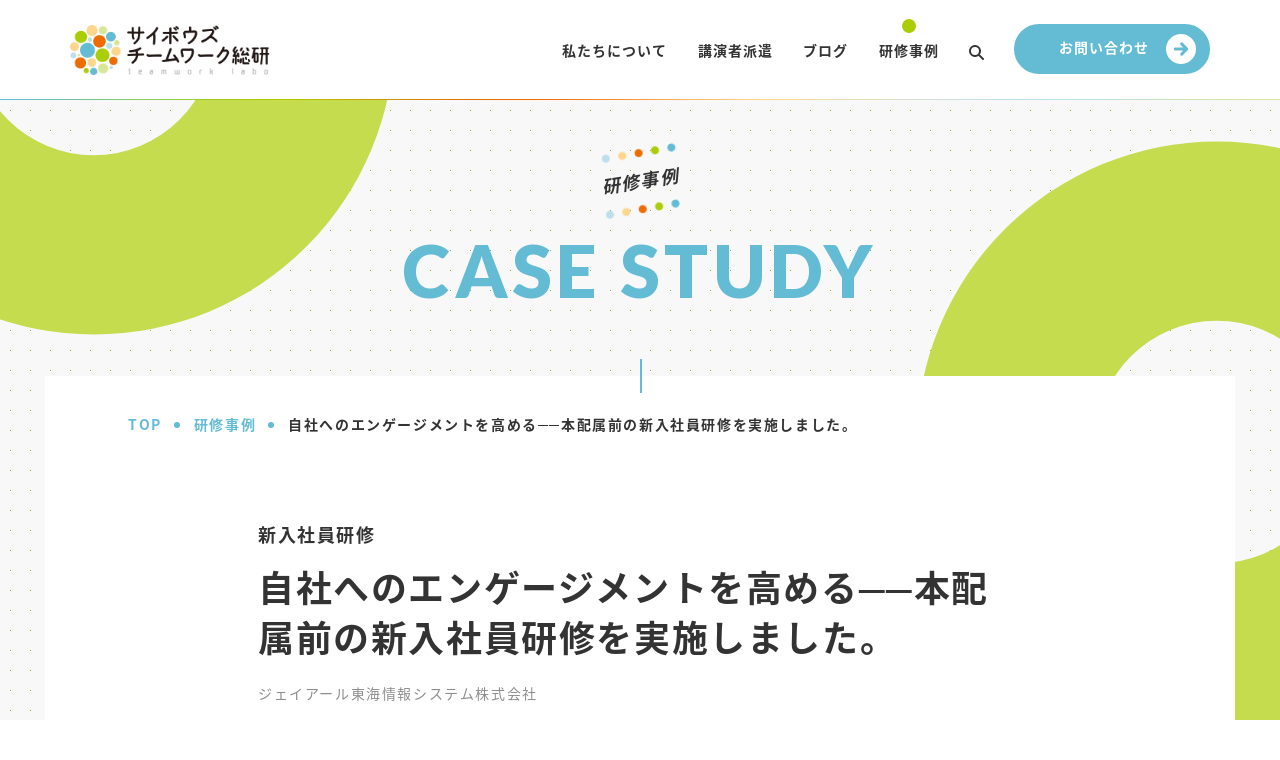

--- FILE ---
content_type: text/html
request_url: https://teamwork.cybozu.co.jp/report/induction-training.html
body_size: 7286
content:
<!doctype html>
<html lang="ja">
<head>

<!-- meta -->
<meta charset="utf-8">
<meta http-equiv="X-UA-Compatible" content="IE=edge">
<title>自社へのエンゲージメントを高める──本配属前の新入社員研修を実施しました。 | サイボウズチームワーク総研</title>
<meta name="description" content="ジェイアール東海情報システム様の新入社員研修の一部をチームワーク総研にて実施させていただきました。">
<meta name="keywords" content="サイボウズ,チームワーク,研修,企業,プログラム,講演">
<meta name="viewport" content="width=device-width, initial-scale=1">

<meta name="format-detection" content="telephone=no">

<!-- og -->
<meta property="og:title" content="自社へのエンゲージメントを高める──本配属前の新入社員研修を実施しました。 | サイボウズチームワーク総研">
<meta property="og:description" content="ジェイアール東海情報システム様の新入社員研修の一部をチームワーク総研にて実施させていただきました。">
<meta property="og:type" content="website">
<meta property="og:url" content="https://teamwork.cybozu.co.jp/report/induction-training.html">

<meta property="og:image" content="https://teamwork.cybozu.co.jp/report/IMG_0094.jpg">


<!-- twitter card -->
<meta name="twitter:card" content="summary_large_image">
<meta name="twitter:title" content="自社へのエンゲージメントを高める──本配属前の新入社員研修を実施しました。 | サイボウズチームワーク総研">
<meta name="twitter:description" content="ジェイアール東海情報システム様の新入社員研修の一部をチームワーク総研にて実施させていただきました。">
<meta name="twitter:url" content="https://teamwork.cybozu.co.jp/report/induction-training.html">
<meta name="twitter:image" content="https://teamwork.cybozu.co.jp/report/IMG_0094.jpg">

<!-- icon -->
<link rel="shortcut icon" href="/favicon.ico">

<link rel="canonical" href="https://teamwork.cybozu.co.jp/report/induction-training.html">

<!-- Google font -->
<link href="https://fonts.googleapis.com/earlyaccess/notosansjapanese.css" rel="stylesheet" />
<link href="https://fonts.googleapis.com/css?family=Lato:900" rel="stylesheet">
<link href="https://fonts.googleapis.com/css?family=Damion" rel="stylesheet">

<!-- stylesheet -->
<link rel="stylesheet" href="/assets/css/main.css">
<link rel="stylesheet" href="/assets/css/report.css">
<link rel="stylesheet" href="/assets/css/cta.css">

<link rel="stylesheet" href="/assets/css/header_search.css?v=20220810">
<!-- Google Tag Manager: id=GTM-5N49D3 -->
<script>(function(w,d,s,l,i){w[l]=w[l]||[];w[l].push({'gtm.start':
new Date().getTime(),event:'gtm.js'});var f=d.getElementsByTagName(s)[0],
j=d.createElement(s),dl=l!='dataLayer'?'&l='+l:'';j.async=true;j.src=
'//www.googletagmanager.com/gtm.js?id='+i+dl;f.parentNode.insertBefore(j,f);
})(window,document,'script','dataLayer','GTM-5N49D3');</script>
<!-- End Google Tag Manager -->

<!-- Google Tag Manager: id=GTM-KGJNRCTR -->
<script>(function(w,d,s,l,i){w[l]=w[l]||[];w[l].push({'gtm.start':
new Date().getTime(),event:'gtm.js'});var f=d.getElementsByTagName(s)[0],
j=d.createElement(s),dl=l!='dataLayer'?'&l='+l:'';j.async=true;j.src=
'https://www.googletagmanager.com/gtm.js?id='+i+dl;f.parentNode.insertBefore(j,f);
})(window,document,'script','dataLayer','GTM-KGJNRCTR');</script>
<!-- End Google Tag Manager -->
</head>

<body id="container">
<!-- Google Tag Manager (noscript): id=GTM-5N49D3 -->
<noscript><iframe src="//www.googletagmanager.com/ns.html?id=GTM-5N49D3"
height="0" width="0" style="display:none;visibility:hidden"></iframe></noscript>
<!-- End Google Tag Manager (noscript) -->

<!-- Google Tag Manager (noscript): id=GTM-KGJNRCTR -->
<noscript><iframe src="https://www.googletagmanager.com/ns.html?id=GTM-KGJNRCTR" 
height="0" width="0" style="display:none;visibility:hidden"></iframe></noscript>
<!-- End Google Tag Manager (noscript) -->

<!-- Load Facebook SDK for JavaScript -->
<div id="fb-root"></div>
<script>(function(d, s, id) {
  var js, fjs = d.getElementsByTagName(s)[0];
  if (d.getElementById(id)) return;
  js = d.createElement(s); js.id = id;
  js.src = 'https://connect.facebook.net/ja_JP/sdk.js#xfbml=1&version=v3.0';
  fjs.parentNode.insertBefore(js, fjs);
}(document, 'script', 'facebook-jssdk'));</script>

<!-- header -->
<header class="l-hdr">
<div class="l-hdr_inner">

<div class="l-hdr_fixed">
  <h1 class="l-hdr_logo">
  <a href="/"><img src="/assets/images/index/loading_logo.png" alt="サイボウズ チームワーク総研"></a>
  </h1>

  <div class="l-hdr_btn js-hdrBtn">
    <div class="btn_inner">
      <span></span>
      <span></span>
      <span></span>
    </div>
  </div>
</div><!--/.l-hdr_fixed -->

<div class="l-hdr_menu">
  <div class="menu_bg"></div>
  <div class="menu_wrap">
    <nav class="menu_list js-hdrMenu">
    <ul>
      <li class="about"><a href="/about/"><span class="txt">私たちについて</span></a></li>
      <li class="profile"><a href="/profile/"><span class="txt">講演者派遣</span></a></li>
      <li class="blog"><a href="/blog/"><span class="txt">ブログ</span></a></li>
      <li class="report"><a href="/report/" class="is-current"><span class="txt">研修事例</span></a></li>
      <li class="nav_search"><a href="#container" class="js-search-header-open"><span class="txt"><img src="/assets/images/common/icon_search_black.svg" alt="検索"></span></a></li>
      <li class="nav_contact"><div class="c-btn"><a href="https://cybozu-teamwork.form.kintoneapp.com/public/ce667fe8f1785ebe015dae22b6c7f4875b94e79b28338cb9dc159d52a5950bc5?_gl=1*1e6gslc*_ga*MTAxNTc5NzYzOS4xNjQ5MzA0NDU4*_ga_T5K95WXL54*MTY5MTk3NDU3OC4yMDguMS4xNjkxOTc2Mzk0LjE0LjAuMA..*_ga_EPZRV8GJ80*MTY5MTk3NDU3OC4xMTguMS4xNjkxOTc2Mzk0LjE0LjAuMA..#/" target="_blank"><span class="txt">お問い合わせ</span><span class="icon icon-arrow"></span></a></div></li>
    </ul>

<!-- 検索エリア SP -->
<div class="header_subnav">
  <div class="header_subnav_list">
    <div class="header_subnav_item _search">
      <div class="header_subnav_menu">
        <div class="header_subnav_menu_inner">
          <div class="header_subnav_form_wrap">
            <form class="header_subnav_form" action="/searchresult.html">
              <div class="header_subnav_label">
                <input type="search" name="q" placeholder="キーワードを入力してください">
                <span class="search_logo font_en typesquare_option">Enhanced by Google</span>
                <button type="submit" class="header_subnav_form_submit"><img src="/assets/images/common/icon_search_white.svg" alt=""></button>
              </div>
              <button type="button" class="header_subnav_form_close js-search-header-close"><img src="/assets/images/common/btn_close.svg" alt=""></button>
            </form>
          </div>
        </div>
      </div>
      <div class="header_subnav_menu_bg">
        <div class="header_subnav_menu_bg_inner"></div>
      </div>
    </div>
  </div>
</div>
  
  </nav>
    </div><!-- menu_wrap -->
    </div><!--/.l-hdr_menu -->

</div><!--/.l-hdr_inner -->
</header>

<!-- 検索エリア PC -->
<div class="header_subnav">
  <div class="header_subnav_list">
    <div class="header_subnav_item _search">
      <div class="header_subnav_menu">
        <div class="header_subnav_menu_inner">
          <div class="header_subnav_form_wrap">
            <form class="header_subnav_form" action="/searchresult.html">
              <div class="header_subnav_label">
                <input type="search" name="q" placeholder="キーワードを入力してください">
                <span class="search_logo font_en typesquare_option">Enhanced by Google</span>
                <button type="submit" class="header_subnav_form_submit"><img src="/assets/images/common/icon_search_white.svg" alt=""></button>
              </div>
              <button type="button" class="header_subnav_form_close js-search-header-close"><img src="/assets/images/common/btn_close.svg" alt=""></button>
            </form>
          </div>
        </div>
      </div>
      <div class="header_subnav_menu_bg">
        <div class="header_subnav_menu_bg_inner"></div>
      </div>
    </div>
  </div>
</div>

<main class="l-main">

<!-- gnav -->
<div class="l-gnav">
<div class="l-gnav_inner">

<h1 class="l-gnav_logo">
  <a href="/"><img src="/assets/images/index/loading_logo.png" alt="サイボウズ チームワーク総研"></a>
</h1>

<div class="l-gnav_menu">
  <div class="menu_wrap">
    <nav class="menu_list">
    <ul>
      <li class="about"><a href="/about/" class=""><span class="txt">私たちについて</span></a></li>
      <li class="profile"><a href="/profile/" class=""><span class="txt">講演者派遣</span></a></li>
      <li class="blog"><a href="/blog/" class=""><span class="txt">ブログ</span></a></li>
      <li class="report"><a href="/report/" class="is-current"><span class="txt">研修事例</span></a></li>
      <li class="nav_search"><a href="#container" class="js-search-header-open"><span class="txt"><img src="/assets/images/common/icon_search_black.svg" alt="検索"></span></a></li>
    	<li class="nav_contact"><div class="c-btn"><a href="https://cybozu-teamwork.form.kintoneapp.com/public/ce667fe8f1785ebe015dae22b6c7f4875b94e79b28338cb9dc159d52a5950bc5?_gl=1*1e6gslc*_ga*MTAxNTc5NzYzOS4xNjQ5MzA0NDU4*_ga_T5K95WXL54*MTY5MTk3NDU3OC4yMDguMS4xNjkxOTc2Mzk0LjE0LjAuMA..*_ga_EPZRV8GJ80*MTY5MTk3NDU3OC4xMTguMS4xNjkxOTc2Mzk0LjE0LjAuMA..#/" target="_blank"><span class="txt">お問い合わせ</span><span class="icon icon-arrow"></span></a></div></li>
    </ul>
    </nav>
  </div>
</div><!--/.l-gnav_menu -->

</div><!--/.l-gnav_inner -->
</div><!--/.l-gnav -->

<div class="l-fixedBg">
<span class="l-fixedBg_wrap"></span>


<section class="sec">
  <div class="c-heading">
  <h2 class="c-ttl">
    <i class="jp">研修事例</i>
    <span class="en">CASE STUDY</span>
  </h2>
  </div>

  <div class="sec_wrap report-article">
    <ul class="c-breadcrumb">
    <li><a href="/">TOP</a></li>
    <li><a href="/report/">研修事例</a></li>
      <li><span>自社へのエンゲージメントを高める──本配属前の新入社員研修を実施しました。</span></li>
    </ul>

    <div class="article">
      <article class="article_wrap">
        <section class="article_heading">
          <p class="subttl">新入社員研修</p>
          <h2 class="ttl">自社へのエンゲージメントを高める──本配属前の新入社員研修を実施しました。</h2>
          <p class="support">ジェイアール東海情報システム株式会社</p>

          <div class="sns">
            <ul>
                <div class="fb-like" data-href="https://teamwork.cybozu.co.jp/report/induction-training.html" data-layout="button_count" data-action="like" data-size="small" data-show-faces="true" data-share="false"></div>
                <li class="sns_facebook">
              </li>
              <li class="sns_twitter">
                <a href="https://twitter.com/share?ref_src=twsrc%5Etfw" class="twitter-share-button" data-url="https://teamwork.cybozu.co.jp/report/induction-training.html" data-lang="ja" data-show-count="false">Tweet</a><script async src="https://platform.twitter.com/widgets.js" charset="utf-8"></script>
              </li>
              <li class="sns_line">
                <div class="line-it-button" data-lang="ja" data-type="share-a" data-url="https://teamwork.cybozu.co.jp/report/induction-training.html" style="display: none;"></div>
                <script src="https://d.line-scdn.net/r/web/social-plugin/js/thirdparty/loader.min.js" async="async" defer="defer"></script>
              </li>
              <li class="sns_hatebu">
                <a href="http://b.hatena.ne.jp/entry/https://teamwork.cybozu.co.jp/report/induction-training.html" class="hatena-bookmark-button" data-hatena-bookmark-layout="basic-label-counter" data-hatena-bookmark-lang="ja" title="このエントリーをはてなブックマークに追加"><img src="https://b.st-hatena.com/images/entry-button/button-only@2x.png" alt="このエントリーをはてなブックマークに追加" width="20" height="20" style="border: none;" /></a><script type="text/javascript" src="https://b.st-hatena.com/js/bookmark_button.js" charset="utf-8" async="async"></script>
              </li>
            </ul>
          </div>
        </section><!--/.article_heading -->

        <div class="article_detail">
          <p><a href="https://www.jtis.co.jp/" target="_blank">ジェイアール東海情報システム</a>様の新入社員研修の一部をチームワーク総研にて実施させていただきました。</p>
<p>ジェイアール東海情報システムは、JR東海およびグループ各社の情報システムの計画・構築・運用のすべてを担当されており、JR東海グループ全体の情報システムを支えている企業様です。<br>守備範囲は非常に広く、東海道新幹線の運転管理システム・在来線の運行管理システム・エクスプレス予約システムをはじめとして、旅客案内・鉄道設備保守・工事積算・人事・会計・医療など企業経営に必要なあらゆる業務をIT面で支えています。<br>まもなく、リニア中央新幹線の運行管理システムの開発も本格すると予想され、まさに現在と未来の鉄道システムを担われています。</p>

<p>この日の研修のねらいは、３つありました。①チームワークの重要性を認識する　②社内コミュニケーションのポイントを学ぶ　③配属後にぶつかる様々な壁を乗り越えるためのヒントを学ぶ。<br>今回、サイボウズに新入社員研修をご依頼いただいた理由としては、以前、研修を一部の社員様に受講いただいており、そこで、"チームワーク"と"多様性"に重点を置いた研修内容が若手にも必要だと認識いただいたこと。また、自社の知識や状況だけではなく、まったく違う他社を知り、視野を広げて、これからの仕事に挑んでほしいというご担当者様の想いもあり、実施に至りました。</p><br>

<h3>チームとモチベーションの構造を知る</h3>
<p>新入社員研修終盤の１日をいただいて、下記のようなタイムスケジュールで研修を行いました。</p>
<a href="https://teamwork.cybozu.co.jp/report/0626suke.jpg"><img alt="0626suke.jpg" src="https://teamwork.cybozu.co.jp/report/assets_c/2019/08/0626suke-thumb-764xauto-2614.jpg" width="764" height="420" class="mt-image-center" style="text-align: center; display: block; margin: 0 auto 20px;" /></a><br>
<p>午前中は、「チーム」と「モチベーション」の構造についてお話しました。これはサイボウズの社員にも行っている研修です。
「一致団結」や「絆」は、チームワークの結果であり、それを生むためのプロセスのポイントについてお伝えしました。<br>
また、モチベーションについて、モチベーションとテンションは違うということ、モチベーションのコントロールのしかたについてお伝えしました。</p>

<p>終了後のアンケートにおいては、この部分での学びへのコメントが多くありました。</p>

　<li>自分の苦手部分は「すべて直さないといけない」と思っていたが、そこに捉われるのではなく、強みを伸ばしていけばよいと分かった</li>
　<li>自分の思っている強みと、他の人が思っている強みにギャップがあることが分かった。ギャップを知ることでどういった役割を行えばいいかわかるので、実際の仕事でも役割を意識して力を最大限に発揮したい。</li>
　<li>モチベーションについて理解でき、これまで自分が様々なことに対してモチベーションが上がらない理由が分かりました。</li>
  <li>できることを増やしていけばよいのだと気がつきました</li>
　<li>配属後、目標を見失わず、業務に取り組みたいと思った</li><br><br>
　
<h3>学生向け会社説明会を企画する</h3>

<p>後半は、入社してから３ヵ月弱、「会社員」となった新入社員のみなさんに、学生向けの「会社説明会」を実施するワークショップを行いました。</p>
<a href="https://teamwork.cybozu.co.jp/report/0626work.jpg"><img alt="0626work.jpg" src="https://teamwork.cybozu.co.jp/report/assets_c/2019/08/0626work-thumb-764xauto-2616.jpg" width="764" height="427" class="mt-image-center" style="text-align: center; display: block; margin: 0 auto 20px;" /></a>
<p>会社概要や社員紹介は終了した前提で、新入社員による先輩社員としての独自の7分間を企画して下さいという内容です。学生に一番近い役割として、学生に何を伝えると自社を魅力的に思ってもらえるか、チームに分かれて考えていただきました。</p>
<a href="https://teamwork.cybozu.co.jp/report/IMG_0086.JPG"><img alt="IMG_0086.JPG" src="https://teamwork.cybozu.co.jp/report/assets_c/2019/08/IMG_0086-thumb-764xauto-2618.jpg" width="764" height="573" class="mt-image-center" style="text-align: center; display: block; margin: 0 auto 20px;" /></a>
<p>プレゼンのコツを伝えながら、各チームにて企画し、練習する時間を経て、先輩社員もお呼びして、模擬「会社説明会」を実施しました。</p>
<a href="https://teamwork.cybozu.co.jp/report/IMG_0094.jpg"><img alt="IMG_0094.jpg" src="https://teamwork.cybozu.co.jp/report/assets_c/2019/08/IMG_0094-thumb-764xauto-2620.jpg" width="764" height="426" class="mt-image-center" style="text-align: center; display: block; margin: 0 auto 20px;" /></a>
<p>他のチームの方には、どの説明が一番魅力的に思えたか、"学生として"聞いてもらい、最後に投票していただきました。<br><br>
新入社員のみなさんからは、「入社したての頃を思い出した」「各チームの発表がすべて違っていて、個性の違いの尊重がチームを伸ばすことだと体感した」「聞き手を考えながら表現することは今後至るところで必要になると思った」といった感想をいただき、彼らの発表を聞いていた先輩社員の方々からも「こういう視点で会社説明会をすればよいのか、と目からウロコでした」と仰っていただけました。</p>

<p>会社説明会を実施するワークショップは、社会人としての意識の切り替え、入社動機の見つめ直し、魅力ポイントを端的に伝える表現力が必要とされるワークショップとなっており、サイボウズの新入社員研修においても実施しているワークショップです。自分たちの企画を実現するために、他のチームなどにインタビューすることで改めて同期を知る機会ともなります。</p>

<p>サイボウズ チームワーク総研では<a href="https://teamwork.cybozu.co.jp/report/" target="_blank">各種研修</a>を行っております。<br>
今回のような新入社員研修をはじめ、年次別フォローアップ研修、階層別研修も多数ご用意しておりますので、どうぞお気軽にお問合せ下さい。</p>
        </div><!--/.article_detail -->
      
        

        <div class="article_sns">
          <ul>
            <li class="sns_facebook">
              <div class="fb-like" data-href="https://teamwork.cybozu.co.jp/report/induction-training.html" data-layout="button_count" data-action="like" data-size="small" data-show-faces="true" data-share="false"></div>
            </li>
            <li class="sns_twitter">
              <a href="https://twitter.com/share?ref_src=twsrc%5Etfw" class="twitter-share-button" data-url="https://teamwork.cybozu.co.jp/report/induction-training.html" data-lang="ja" data-show-count="false">Tweet</a><script async src="https://platform.twitter.com/widgets.js" charset="utf-8"></script>
            </li>
            <li class="sns_line">
              <div class="line-it-button" data-lang="ja" data-type="share-a" data-url="https://teamwork.cybozu.co.jp/report/induction-training.html" style="display: none;"></div>
              <script src="https://d.line-scdn.net/r/web/social-plugin/js/thirdparty/loader.min.js" async="async" defer="defer"></script>
            </li>
            <li class="sns_hatebu">
              <a href="http://b.hatena.ne.jp/entry/https://teamwork.cybozu.co.jp/report/induction-training.html" class="hatena-bookmark-button" data-hatena-bookmark-layout="basic-label-counter" data-hatena-bookmark-lang="ja" title="このエントリーをはてなブックマークに追加"><img src="https://b.st-hatena.com/images/entry-button/button-only@2x.png" alt="このエントリーをはてなブックマークに追加" width="20" height="20" style="border: none;" /></a><script type="text/javascript" src="https://b.st-hatena.com/js/bookmark_button.js" charset="utf-8" async="async"></script>
            </li>
          </ul>
        </div><!--/.article_sns -->
      </article>
    </div><!--/.article -->

  </div><!--/.report-detail -->
</section><!--/.sec -->

<div class="sec-report-new">

  <div class="report-new">

  <div class="new_wrap">
  <h3 class="item_ttl">最新記事</h3>
  <!-- ================ ▼ CMS:研修レポート 1〜3件 ▼ ================ -->
  <ul class="c-card">
  
  
  
    <!-- ▽ 1ブロック ▽ -->
    <li class="c-card_item">
    <a href="https://teamwork.cybozu.co.jp/report/it-Office.html">
      <div class="item_inner">

        <div class="thumbnail">
            <!-- ▽ 画像 -->
          <span class="img">
          <img src="https://teamwork.cybozu.co.jp/report/nextone_3.jpg" alt="nextone_3.jpg">
          </span>
        </div>

        <div class="content">
          <!-- ▽ カテゴリー -->
          <p class="category">IT活用・コミュニケーション促進研修</p>
          <!-- ▽ タイトル -->
          
          <p class="ttl">IT活用・コミュニケーション促進研修──みんなで作る、サイボ...</p>  
          
          <!-- ▽ 会社 -->
          <p class="support">株式会社ネクスト・ワン</p>
        </div>
      </div><!--/.item_inner -->
      </a>
    </li>
    <!-- △ 1ブロック △ -->
    
    <!-- ▽ 1ブロック ▽ -->
    <li class="c-card_item">
    <a href="https://teamwork.cybozu.co.jp/report/Quest.html">
      <div class="item_inner">

        <div class="thumbnail">
            <!-- ▽ 画像 -->
          <span class="img">
          <img src="https://teamwork.cybozu.co.jp/report/98565ebefa1d9025e19694b526e04347d0c9128e.png" alt="クエスト講演サムネイル.png">
          </span>
        </div>

        <div class="content">
          <!-- ▽ カテゴリー -->
          <p class="category">ハイブリッドワーク講演</p>
          <!-- ▽ タイトル -->
          
          <p class="ttl">柔軟な働き方とチームの活性化を両立するハイブリッドワークのポ...</p>  
          
          <!-- ▽ 会社 -->
          <p class="support">株式会社クエスト</p>
        </div>
      </div><!--/.item_inner -->
      </a>
    </li>
    <!-- △ 1ブロック △ -->
    
    <!-- ▽ 1ブロック ▽ -->
    <li class="c-card_item">
    <a href="https://teamwork.cybozu.co.jp/report/panasonic-reform.html">
      <div class="item_inner">

        <div class="thumbnail">
            <!-- ▽ 画像 -->
          <span class="img">
          <img src="https://teamwork.cybozu.co.jp/report/panasonic_reform_1_resize.jpeg" alt="panasonic_reform_1_resize.jpeg">
          </span>
        </div>

        <div class="content">
          <!-- ▽ カテゴリー -->
          <p class="category">3年目研修</p>
          <!-- ▽ タイトル -->
          
          <p class="ttl">初めてのリアル研修──関係性を深め、ともにリーダー像を描く...</p>  
          
          <!-- ▽ 会社 -->
          <p class="support">パナソニックリフォーム株式会社</p>
        </div>
      </div><!--/.item_inner -->
      </a>
    </li>
    <!-- △ 1ブロック △ -->
    
  </ul><!--/.c-card -->
  <!-- ================ ▲ CMS:研修レポート 1〜3件 ▲ ================ -->
  </div><!--/.new_wrap -->


  <div class="c-btn return-btn new_btn">
  <a href="/report/">
    <span class="txt">レポート一覧へ戻る</span><span class="icon icon-arrow-left"></span>
    </a>
  </div>
  </div><!--/.report-new -->

</div><!--/.sec-report-new -->


</div>
</main>
<!-- footer -->
<footer class="l-ftr">

<div class="l-ftr_logo">
  <a href="/"><img src="/assets/images/common/ftr_logo_white.svg" alt="サイボウズチームワーク総研"></a>
</div>

<ul class="l-ftr_menu">
  <li><a href="/about/">私たちについて<span class="arrow"></span></a></li>
  <li><a href="/profile/">講演者派遣<span class="arrow"></span></a></li>
  <li><a href="/blog/">ブログ<span class="arrow"></span></a></li>
  <li><a href="/report/">研修事例<span class="arrow"></span></a></li>
  <li><a href="https://cybozu-teamwork.form.kintoneapp.com/public/ce667fe8f1785ebe015dae22b6c7f4875b94e79b28338cb9dc159d52a5950bc5?_gl=1*z5jdno*_ga*MTAxNTc5NzYzOS4xNjQ5MzA0NDU4*_ga_T5K95WXL54*MTY5MTk5NjU4Ni4yMDkuMS4xNjkxOTk4Mzk5LjI1LjAuMA..*_ga_EPZRV8GJ80*MTY5MTk5NjU4Ni4xMTkuMS4xNjkxOTk4Mzk5LjI1LjAuMA..#/" target="_blank">お問い合わせ<span class="arrow"></span></a></li>
</ul>

<ul class="l-ftr_links">
  <li><a href="https://cybozu.co.jp/" target="_blank">サイボウズについて</a></li>
  <li><a href="https://cybozu.co.jp/privacy/" target="_blank">データ保護の取り組み</a></li>
  <li><a href="https://cs.cybozu.co.jp/security/" target="_blank">セキュリティ情報</a></li>
  <li><a href="https://cybozu.co.jp/logotypes/trademark/" target="_blank">商標著作権表示</a></li>
  <li><a href="https://cybozu.co.jp/products/admission/trading/" target="_blank">商品の売買に関する取り決め</a></li>
</ul>

<p class="l-ftr_copy">Copyright &copy; Cybozu, Inc.</p>

</footer>

<div class="l-ftr_pagetop c-btn-circle">
  <a href="#container"><span class="icon icon-arrow-top"></span></a>
</div>

<!-- lib -->
<script src="https://ajax.googleapis.com/ajax/libs/jquery/3.3.1/jquery.min.js"></script>
<script>window.jQuery || document.write('<script src="/assets/js/vendor/jquery-3.3.1.min.js"><\/script>')</script>
<script src="/assets/js/vendor/picturefill.min.js"></script>
<script src="/assets/js/vendor/jquery.waypoints.min.js"></script>
<script src="/assets/js/main.js"></script>
<script src="/assets/js/ajax.js"></script>
<script src="/assets/js/report.js"></script>
<script src="/assets/js/header_search.js?v=20220810"></script>

</body>

</html>



--- FILE ---
content_type: text/css
request_url: https://teamwork.cybozu.co.jp/assets/css/main.css
body_size: 7894
content:
@charset "UTF-8";
/*
* main.css
*
*/
/* ------------------------
  reset
------------------------ */
html,
body {
	height: 100%;
}

*,
*:after,
*:before {
	-webkit-box-sizing: border-box;
	        box-sizing: border-box;
}

* {
	margin: 0;
	padding: 0;
	font-size: inherit;
	line-height: inherit;
}

pre,
textarea {
	overflow: auto;
}

[hidden],
audio:not([controls]),
template {
	display: none;
}

details,
main,
summary {
	display: block;
}

input[type=number] {
	width: auto;
}

input[type=search] {
	-webkit-appearance: textfield;
}

input[type=search]::-webkit-search-cancel-button,
input[type=search]::-webkit-search-decoration {
	-webkit-appearance: none;
}

progress {
	display: inline-block;
}

small {
	font-size: 75%;
}

sub,
sup {
	position: relative;
	vertical-align: baseline; 
	font-size: 75%;
	line-height: 0;
}

sup {
	top: -0.5em;
}

sub {
	bottom: -0.25em;
}

textarea {
	resize: vertical;
}

audio,
canvas,
iframe,
img,
svg,
video {
	vertical-align: middle;
}

img {
	border: 0; 
	max-width: 100%;
	height: auto;
}

button,
input,
select,
textarea {
	min-height: 1.5em;
	color: inherit;
	font-family: inherit; 
	font-weight: inherit;
	font-style: inherit;
}

button {
	overflow: visible;
}

button,
select {
	text-transform: none;
}

button,
html input[type="button"],
input[type="reset"],
input[type="submit"] {
	cursor: pointer; 

	-webkit-appearance: button;
}

button[disabled],
html input[disabled] {
	cursor: default;
}

button::-moz-focus-inner,
input::-moz-focus-inner {
	padding: 0; 
	border: 0;
}

input {
	line-height: normal;
}

code,
kbd,
pre,
samp {
	font-family: monospace,monospace;
}

ol,
ul {
	list-style: none;
}

select {
	   -moz-appearance: none;
	-webkit-appearance: none;
}

table {
	border-spacing: 0;
	border-collapse: collapse;
}

fieldset {
	border: 0;
}

/* ------------------------
  Base Settings
------------------------ */
html {
	font-size: 10px;
}

body {
	background-color: #fff;
	word-wrap: break-word; 
	color: #333;
	font-family: "Noto Sans Japanese", YuGothic, "ヒラギノ角ゴ ProN W3", "Lucida Grande", "Hiragino Kaku Gothic ProN", "メイリオ", Meiryo, Verdana, "ＭＳ Ｐゴシック", sans-serif;
	line-height: 1.6875;

	-webkit-font-smoothing: antialiased;
	        font-smoothing: antialiased;
	-webkit-text-size-adjust: 100%;
}

a {
	text-decoration: underline; 
	color: #00f;
}
a:visited {
	color: #000080;
}
a:hover {
	text-decoration: none; 
	color: #f00;
}
a:active {
	text-decoration: none; 
	color: #ff8000;
}
a[href^="tel:"] {
	cursor: text; 
	text-decoration: none;
}

::-moz-selection {
	background-color: #036eb8;
	color: #fff;
	text-shadow: none;
}

::selection {
	background-color: #036eb8;
	color: #fff;
	text-shadow: none;
}

/* ------------------------
  utilities Classes
------------------------ */
.u-hidden {
	display: none !important;
	visibility: hidden;
}

@media screen and (min-width: 1025px) {
	.u-hidden-small {
		display: block !important;
		visibility: visible;
	}
}

@media screen and (min-width: 768px) and (max-width: 1024px) {
	.u-hidden-small {
		display: block !important;
		visibility: visible;
	}
}

@media screen and (max-width: 767px) {
	.u-hidden-small {
		display: none !important;
		visibility: hidden;
	}
}

@media screen and (min-width: 1025px) {
	.u-hidden-medium {
		display: block !important;
		visibility: visible;
	}
}

@media screen and (min-width: 768px) and (max-width: 1024px) {
	.u-hidden-medium {
		display: none !important;
		visibility: hidden;
	}
}

@media screen and (max-width: 767px) {
	.u-hidden-medium {
		display: none !important;
		visibility: hidden;
	}
}

@media screen and (min-width: 1025px) {
	.u-hidden-large {
		display: none !important;
		visibility: hidden;
	}
}

@media screen and (min-width: 768px) and (max-width: 1024px) {
	.u-hidden-large {
		display: block !important;
		visibility: visible;
	}
}

@media screen and (max-width: 767px) {
	.u-hidden-large {
		display: block !important;
		visibility: visible;
	}
}

.u-visuallyhidden {
	overflow: hidden;
	clip: rect(0 0 0 0); 
	position: absolute;
	margin: -1px;
	padding: 0;
	border: 0;
	width: 1px;
	height: 1px;
}

.u-visuallyhidden.focusable:active,
.u-visuallyhidden.focusable:focus {
	overflow: visible;
	clip: auto; 
	position: static;
	margin: 0;
	width: auto;
	height: auto;
}

.u-invisible {
	visibility: hidden;
}

.clearfix::after {
	content: "";
	display: block;
	clear: both;
}

/* ------------------------
  Components
------------------------ */
/* 共通 ------- */
.is-sp {
	display: block;
}
@media screen and (min-width: 768px) {
	.is-sp {
		display: none;
	}
}

.is-sp-tb {
	display: none;
}
@media screen and (max-width: 991px) {
	.is-sp-tb {
		display: block;
	}
}

.is-tb {
	display: none;
}
@media screen and (max-width: 991px) {
	.is-tb {
		display: block;
	}
}
@media screen and (max-width: 767px) {
	.is-tb {
		display: none;
	}
}

.is-tb-pc {
	display: none;
}
@media screen and (min-width: 768px) {
	.is-tb-pc {
		display: block;
	}
}

.is-pc {
	display: none;
}
@media screen and (min-width: 992px) {
	.is-pc {
		display: block;
	}
}

/* container ------- */
#container {
	overflow-x: hidden; 
	position: relative;
}

/* ボタン ------- */
.c-btn {
	-webkit-box-sizing: border-box;
	        box-sizing: border-box;
	position: relative;
	width: 100%;
	max-width: 215px;
	height: 50px;
}
@media screen and (min-width: 992px) {
	.c-btn {
		max-width: 282px;
		height: 64px;
	}
}
.c-btn a {
	display: inline-block;
	position: relative;
	padding: 15px 0;
	border: 3px solid #64bcd4;
	border-radius: 50px;
	width: 100%;
	height: 100%;
	-webkit-transition: 0.5s cubic-bezier(0.19, 1, 0.22, 1);
	transition: 0.5s cubic-bezier(0.19, 1, 0.22, 1); 
	background-color: #fff;
	text-align: center;
	text-decoration: none;
}
.c-btn a:before {
	content: "";
	position: absolute;
	z-index: 0;
	top: 0;
	right: 0;
	bottom: 0;
	left: 0;
	border-radius: 50px;
	-webkit-transition: 0.5s cubic-bezier(0.19, 1, 0.22, 1);
	transition: 0.5s cubic-bezier(0.19, 1, 0.22, 1); 
	background-color: #fff;
}
@media screen and (min-width: 992px) {
	.c-btn a {
		padding: 22px 0;
		border: 4px solid #64bcd4;
	}
}
.c-btn .txt {
	display: inline-block;
	position: relative;
	z-index: 10; 
	margin-top: -4px;
	padding-right: 16px;
	color: #64bcd4;
	font-size: 1.4rem;
	font-weight: bold;
	line-height: 1;
}
@media screen and (min-width: 992px) {
	.c-btn .txt {
		font-size: 1.8rem;
	}
}
.c-btn .icon {
	display: block;
	position: absolute;
	z-index: 10; 
	top: 50%;
	right: 10px;
	border-radius: 50%;
	width: 28px;
	height: 28px;
	-webkit-transition: 0.5s cubic-bezier(0.19, 1, 0.22, 1);
	transition: 0.5s cubic-bezier(0.19, 1, 0.22, 1);
	-webkit-transform: translate(0, -50%);
	    -ms-transform: translate(0, -50%);
	        transform: translate(0, -50%);
	background-color: #64bcd4;
}
@media screen and (min-width: 992px) {
	.c-btn .icon {
		width: 36px;
		height: 36px;
	}
}
.c-btn .icon::after {
	content: "";
	display: block;
	position: absolute;
	top: 50%;
	left: 50%;
	width: 18px;
	height: 18px;
	-webkit-transition: 0.5s cubic-bezier(0.19, 1, 0.22, 1);
	transition: 0.5s cubic-bezier(0.19, 1, 0.22, 1); 
	-webkit-transform: translate(-50%, -50%); 
	    -ms-transform: translate(-50%, -50%); 
	        transform: translate(-50%, -50%);
}
.c-btn .icon-mail::after {
	background: url(/assets/images/common/icon_mail.svg) no-repeat 0 0;
	background-size: 36px 18px;
}
.c-btn .icon-question::after {
	background: url(/assets/images/common/icon_question.svg) no-repeat 0 0;
	background-size: 36px 18px;
}
.c-btn .icon-data::after {
	background: url(/assets/images/common/icon_data.svg) no-repeat 0 0;
	background-size: 36px 18px;
}
.c-btn .icon-arrow::after {
	background: url(/assets/images/common/icon_arrow_right_bw.svg) no-repeat -18px 0;
	background-size: 36px 18px;
}
.c-btn .icon-arrow-left::after {
	background: url(/assets/images/common/icon_arrow_left.svg) no-repeat 0 0;
	background-size: 36px 18px;
}
.c-btn .icon-arrow-bottom::after {
	background: url(/assets/images/common/icon_arrow_bottom.svg) no-repeat 0 -18px;
	background-size: 18px 36px;
}
.c-btn .icon-headset::after {
	background: url(/assets/images/common/icon_headset.svg) no-repeat 0 0;
	background-size: 40px 20px;
}
.c-btn a.is-hover,
.c-btn a:active {
	background-color: #64bcd4;
}
.c-btn a.is-hover:before,
.c-btn a:active:before {
	background-color: #64bcd4;
}
.c-btn a.is-hover .txt,
.c-btn a:active .txt {
	color: #fff;
}
.c-btn a.is-hover .icon,
.c-btn a:active .icon {
	background-color: #fff;
}
.c-btn a.is-hover .icon-mail::after,
.c-btn a:active .icon-mail::after {
	background: url(/assets/images/common/icon_mail.svg) no-repeat -18px 0;
	background-size: 36px 18px;
}
.c-btn a.is-hover .icon-question::after,
.c-btn a:active .icon-question::after {
	background: url(/assets/images/common/icon_question.svg) no-repeat -18px 0;
	background-size: 36px 18px;
}
.c-btn a.is-hover .icon-data::after,
.c-btn a:active .icon-data::after {
	background: url(/assets/images/common/icon_data.svg) no-repeat -18px 0;
	background-size: 36px 18px;
}
.c-btn a.is-hover .icon-arrow::after,
.c-btn a:active .icon-arrow::after {
	background: url(/assets/images/common/icon_arrow_right_bw.svg) no-repeat 0 0;
	background-size: 36px 18px;
}
.c-btn a.is-hover .icon-arrow-left::after,
.c-btn a:active .icon-arrow-left::after {
	background: url(/assets/images/common/icon_arrow_left.svg) no-repeat -18px 0;
	background-size: 36px 18px;
}
.c-btn a.is-hover .icon-arrow-bottom::after,
.c-btn a:active .icon-arrow-bottom::after {
	background: url(/assets/images/common/icon_arrow_bottom.svg) no-repeat 0 0;
	background-size: 18px 36px;
}
.c-btn a.is-hover .icon-headset::after,
.c-btn a:active .icon-headset::after {
	background: url(/assets/images/common/icon_arrow_bottom.svg) no-repeat -20px 0;
	background-size: 40px 20px;
}

.c-btn.return-btn .icon {
	top: 50%;
	left: 10px;
}

.c-btn.return-btn .txt {
	padding-left: 48px;
}

.c-btnset {
	display: block;
}
@media screen and (min-width: 992px) {
	.c-btnset {
		display: -webkit-box;
		display: -ms-flexbox;
		display: flex;
		margin: 0 auto; 

		-ms-flex-wrap: wrap; 

		    flex-wrap: wrap;
		-webkit-box-pack: justify;
		    -ms-flex-pack: justify;
		        justify-content: space-between;
	}
}

.c-btn-circle {
	position: relative;
}
.c-btn-circle a {
	display: inline-block;
	-webkit-box-sizing: border-box;
	        box-sizing: border-box;
	border: 4px solid #eee;
	border-radius: 50%;
	width: 100%;
	height: 100%;
	-webkit-transition: 0.5s cubic-bezier(0.19, 1, 0.22, 1);
	transition: 0.5s cubic-bezier(0.19, 1, 0.22, 1); 
	background-color: #fff;
}
.c-btn-circle a:before {
	content: "";
	position: absolute;
	z-index: 0; 
	top: 0;
	right: 0;
	bottom: 0;
	left: 0;
	border-radius: 50%;
	-webkit-transition: 0.5s cubic-bezier(0.19, 1, 0.22, 1);
	transition: 0.5s cubic-bezier(0.19, 1, 0.22, 1);
}
.c-btn-circle .icon {
	display: block;
	position: absolute;
	z-index: 10;
	top: 50%;
	left: 50%;
	width: 18px;
	height: 18px;
	-webkit-transition: 0.5s cubic-bezier(0.19, 1, 0.22, 1);
	transition: 0.5s cubic-bezier(0.19, 1, 0.22, 1); 
	-webkit-transform: translate(-50%, -50%); 
	    -ms-transform: translate(-50%, -50%); 
	        transform: translate(-50%, -50%);
}
.c-btn-circle .icon-arrow-top {
	background: url(/assets/images/common/icon_arrow_top.svg) no-repeat 0 0;
	background-size: 18px 36px;
}
.c-btn-circle .icon-arrow {
	background: url(/assets/images/common/icon_arrow_right.svg) no-repeat -18px 0;
	background-size: 36px 18px;
}
.c-btn-circle a.is-hover,
.c-btn-circle a:active {
	border: 4px solid #64bcd4;
	background-color: #64bcd4;
}
.c-btn-circle a.is-hover:before,
.c-btn-circle a:active:before {
	background-color: #64bcd4;
}
.c-btn-circle a.is-hover .icon-arrow-top,
.c-btn-circle a:active .icon-arrow-top {
	background: url(/assets/images/common/icon_arrow_top.svg) no-repeat 0 -18px;
	background-size: 18px 36px;
}
.c-btn-circle a.is-hover .icon-arrow,
.c-btn-circle a:active .icon-arrow {
	background: url(/assets/images/common/icon_arrow_right.svg) no-repeat 0 0;
	background-size: 36px 18px;
}

/* パンくず ------- */
.c-breadcrumb {
	display: -webkit-box;
	display: -ms-flexbox;
	display: flex;
	position: relative;
	z-index: 10; 
	margin: 0 auto;
	padding-top: 20px;
	width: 100%;
	max-width: 1024px;

	-ms-flex-wrap: wrap;

	    flex-wrap: wrap;
}
@media screen and (max-width: 767px) {
	.c-breadcrumb {
		display: none;
	}
}
@media screen and (min-width: 992px) {
	.c-breadcrumb {
		padding-top: 40px;
	}
}
.c-breadcrumb li {
	position: relative;
	padding-right: 16px;
}
@media screen and (min-width: 992px) {
	.c-breadcrumb li {
		padding-right: 32px;
	}
}
.c-breadcrumb li:after {
	content: "";
	display: block;
	position: absolute;
	top: 50%;
	right: 7px;
	margin-top: -2px;
	border-radius: 50%;
	width: 4px;
	height: 4px;
	background-color: #64bcd4;
}
@media screen and (min-width: 992px) {
	.c-breadcrumb li:after {
		right: 14px;
		margin-top: -3px;
		width: 6px;
		height: 6px;
	}
}
.c-breadcrumb li:last-child {
	padding-right: 0;
}
.c-breadcrumb li:last-child:after {
	display: none;
}
.c-breadcrumb li a,
.c-breadcrumb li span {
	display: inline-block;
	font-size: 1rem;
	font-weight: bold; 
	line-height: 1.2;
}
@media screen and (min-width: 992px) {
	.c-breadcrumb li a,
	.c-breadcrumb li span {
		font-size: 1.4rem;
	}
}
.c-breadcrumb li a {
	position: relative;
	text-decoration: none;
	color: #64bcd4;
}
.c-breadcrumb li a.is-hover:after {
	content: "";
	position: absolute;
	bottom: -2px;
	left: 0;
	width: 100%;
	height: 1px;
	background-color: #64bcd4;
}

/* 見出し ------- */
.c-heading {
	position: relative;
	padding: 45px 10px 35px 10px;
}
@media screen and (min-width: 992px) {
	.c-heading {
		padding: 72px 0 70px 0;
	}
}
.c-heading:after {
	content: "";
	position: absolute;
	bottom: -13px;
	left: 50%;
	width: 1px;
	height: 26px;
	background-color: #64bcd4;
}
@media screen and (min-width: 992px) {
	.c-heading:after {
		bottom: -17px;
		width: 2px;
		height: 34px;
	}
}

.c-ttl {
	position: relative;
	z-index: 20; 
	text-align: center;
}
.c-ttl .jp,
.c-ttl .en {
	line-height: 1;
}
.c-ttl .jp {
	display: inline-block;
	position: relative;
	-webkit-transform: rotate(-9deg);
	    -ms-transform: rotate(-9deg);
	        transform: rotate(-9deg); 
	font-size: 1.2rem;
}
@media screen and (min-width: 992px) {
	.c-ttl .jp {
		font-size: 1.8rem;
	}
}
.c-ttl .jp:before,
.c-ttl .jp:after {
	content: "";
	display: block;
	position: absolute;
	left: 50%;
	width: 52px;
	height: 6px;
	background: url(/assets/images/common/ttl_ornament.png) no-repeat 0 0;
	background-size: cover;
}
@media screen and (min-width: 992px) {
	.c-ttl .jp:before,
	.c-ttl .jp:after {
		width: 78px;
		height: 10px;
	}
}
.c-ttl .jp:before {
	top: -18px;
	-webkit-transform: translate(-46%, 0);
	    -ms-transform: translate(-46%, 0);
	        transform: translate(-46%, 0);
}
@media screen and (min-width: 768px) {
	.c-ttl .jp:before {
		top: -24px;
	}
}
.c-ttl .jp:after {
	bottom: -18px;
	-webkit-transform: translate(-52%, 0);
	    -ms-transform: translate(-52%, 0);
	        transform: translate(-52%, 0);
}
@media screen and (min-width: 768px) {
	.c-ttl .jp:after {
		bottom: -24px;
	}
}
.c-ttl .en {
	display: block;
	padding: 32px 0 0 0;
	letter-spacing: 0.06em;
	color: #64bcd4; 
	font-family: "Lato", sans-serif;
	font-size: 3.5rem;
}
@media screen and (min-width: 992px) {
	.c-ttl .en {
		padding: 42px 0 0 0;
		font-size: 7.2rem;
	}
}

/* カード型リンク ------- */
.c-card {
	display: block;
}
@media screen and (min-width: 768px) {
	.c-card {
		display: -webkit-box;
		display: -ms-flexbox;
		display: flex;

		-ms-flex-wrap: wrap;

		    flex-wrap: wrap;
		-webkit-box-pack: justify;
		    -ms-flex-pack: justify;
		        justify-content: space-between;
	}
}
.c-card:after {
	display: none;
}
@media screen and (min-width: 768px) {
	.c-card:after {
		content: "";
		display: block;
		width: 32%;
		max-width: 326px;
	}
}

.c-card_item {
	position: relative;
	width: 100%;
}
@media screen and (max-width: 767px) {
	.c-card_item + .c-card_item {
		margin-top: 26px;
	}
}
@media screen and (min-width: 768px) {
	.c-card_item {
		width: 32%;
		max-width: 326px;
	}
}
.c-card_item a {
	display: inline-block;
	border-radius: 6px; 
	width: 100%;
	height: 100%;
	background-color: #f8f8f9;
	text-decoration: none;
}
.c-card_item .thumbnail {
	position: relative;
}
.c-card_item .thumbnail .new {
	display: block;
	position: absolute;
	z-index: 10; 
	top: -11px;
	left: -11px;
	width: 44px;
}
@media screen and (min-width: 992px) {
	.c-card_item .thumbnail .new {
		top: -15px;
		left: -15px;
		width: 56px;
	}
}
.c-card_item .thumbnail .new.is-hidden {
	display: none;
}
.c-card_item .thumbnail .img {
	display: block;
	overflow: hidden;
	position: relative;
	border-radius: 6px 6px 0 0; 
	width: 100%;
}
.c-card_item .thumbnail .img:before {
	content: "";
	display: block;
	visibility: hidden;
	position: absolute;
	z-index: 1; 
	top: 50%;
	left: 50%;
	padding-top: 150%;
	border-radius: 50%;
	width: 150%;
	height: 0;
	-webkit-transition: all 0.5s cubic-bezier(0.19, 1, 0.22, 1);
	transition: all 0.5s cubic-bezier(0.19, 1, 0.22, 1);
	-webkit-transform: translate(-50%, -50%) scale(0);
	    -ms-transform: translate(-50%, -50%) scale(0);
	        transform: translate(-50%, -50%) scale(0);
	background-color: rgba(100, 188, 212, 0.5);
}
.c-card_item .thumbnail .img img {
	-webkit-transition: all 0.5s cubic-bezier(0.19, 1, 0.22, 1);
	transition: all 0.5s cubic-bezier(0.19, 1, 0.22, 1); 
	-webkit-transform: scale(1); 
	    -ms-transform: scale(1); 
	        transform: scale(1);
}
.c-card_item a.is-hover .thumbnail .img:before,
.c-card_item a:active .thumbnail .img:before {
	visibility: visible;
	-webkit-transform: translate(-50%, -50%) scale(1);
	    -ms-transform: translate(-50%, -50%) scale(1);
	        transform: translate(-50%, -50%) scale(1);
}
.c-card_item a.is-hover .thumbnail .img img,
.c-card_item a:active .thumbnail .img img {
	-webkit-transform: scale(1.1);
	    -ms-transform: scale(1.1);
	        transform: scale(1.1);
}
.c-card_item .content {
	position: relative;
	padding: 20px 24px 36px 28px; 
	text-align: left;
}
.c-card_item .content .category {
	color: #64bcd4; 
	font-size: 1.3rem;
	font-weight: bold;
}
@media screen and (min-width: 992px) {
	.c-card_item .content .category {
		font-size: 1.5rem;
	}
}
.c-card_item .content .category-tag {
	position: relative;
	margin-top: 16px;
	margin-bottom: auto;
}
.c-card_item .content .category-tag li {
	display: inline-block;
	-webkit-box-sizing: border-box;
	        box-sizing: border-box;
	margin-bottom: 6px;
	padding: 2px 8px 3px 8px;
	border: 2px solid #64bcd4;
	border-radius: 50px; 
	background-color: #fff;
	color: #64bcd4;
	font-size: 1.2rem;
	font-weight: bold;
	line-height: 1.2;
}
.c-card_item .content .date {
	color: #64bcd4; 
	font-family: "Lato", sans-serif;
	font-size: 1.4rem;
}
.c-card_item .content .number {
	line-height: 1;
}
.c-card_item .content .number:before {
	content: "";
	display: inline-block;
	border-radius: 50%;
	width: 6px;
	height: 6px;
	background-color: #64bcd4;
}
@media screen and (min-width: 992px) {
	.c-card_item .content .number:before {
		margin-bottom: 3px;
	}
}
.c-card_item .content .number .en,
.c-card_item .content .number .num {
	color: #64bcd4; 
	font-family: "Damion", cursive;
}
.c-card_item .content .number .en {
	padding-left: 8px;
	font-size: 1.1rem;
}
@media screen and (min-width: 768px) {
	.c-card_item .content .number .en {
		font-size: 1.2rem;
	}
}
.c-card_item .content .number .num {
	padding-left: 6px;
	font-size: 2.5rem;
}
@media screen and (min-width: 768px) {
	.c-card_item .content .number .num {
		font-size: 2.8rem;
	}
}
.c-card_item .content .ttl {
	padding: 8px 0 0 0;
	color: #333; 
	font-size: 1.4rem;
	font-weight: bold;
	line-height: 1.625;
}
@media screen and (min-width: 992px) {
	.c-card_item .content .ttl {
		padding: 10px 0 0 0;
		font-size: 1.6rem;
	}
}
.c-card_item .content .support {
	padding: 8px 0 0 0;
	color: #8d8d8d; 
	font-size: 1.2rem;
}
@media screen and (min-width: 992px) {
	.c-card_item .content .support {
		padding: 20px 0 0 0;
		font-size: 1.3rem;
	}
}

/* ブログ カード型リンク */
.c-card-blog {
	display: block;
}
@media screen and (min-width: 768px) {
	.c-card-blog {
		display: -webkit-box;
		display: -ms-flexbox;
		display: flex;

		-ms-flex-wrap: wrap;

		    flex-wrap: wrap;
		-webkit-box-pack: justify;
		    -ms-flex-pack: justify;
		        justify-content: space-between;
	}
}
.c-card-blog:after {
	display: none;
}
@media screen and (min-width: 768px) {
	.c-card-blog:after {
		content: "";
		display: block;
		width: 32%;
		max-width: 326px;
	}
}

.c-card-blog_item {
	position: relative;
	width: 100%;
}
@media screen and (max-width: 767px) {
	.c-card-blog_item + .c-card-blog_item {
		margin-top: 26px;
	}
}
@media screen and (min-width: 768px) {
	.c-card-blog_item {
		width: 32%;
		max-width: 326px;
	}
}
.c-card-blog_item .item_inner {
	display: inline-block;
	border-radius: 6px; 
	width: 100%;
	height: 100%;
	background-color: #f8f8f9;
}
.c-card-blog_item .thumbnail {
	position: relative;
}
.c-card-blog_item .thumbnail .new {
	display: block;
	position: absolute;
	z-index: 10; 
	top: -11px;
	left: -11px;
	width: 44px;
}
@media screen and (min-width: 992px) {
	.c-card-blog_item .thumbnail .new {
		top: -15px;
		left: -15px;
		width: 56px;
	}
}
.c-card-blog_item .thumbnail .new.is-hidden {
	display: none;
}
.c-card-blog_item .thumbnail a {
	display: inline-block;
	text-decoration: none;
}
.c-card-blog_item .thumbnail .img {
	display: block;
	overflow: hidden;
	position: relative;
	border-radius: 6px 6px 0 0; 
	width: 100%;
}
.c-card-blog_item .thumbnail .img:before {
	content: "";
	display: block;
	visibility: hidden;
	position: absolute;
	z-index: 1; 
	top: 50%;
	left: 50%;
	padding-top: 150%;
	border-radius: 50%;
	width: 150%;
	height: 0;
	-webkit-transition: all 0.5s cubic-bezier(0.19, 1, 0.22, 1);
	transition: all 0.5s cubic-bezier(0.19, 1, 0.22, 1);
	-webkit-transform: translate(-50%, -50%) scale(0);
	    -ms-transform: translate(-50%, -50%) scale(0);
	        transform: translate(-50%, -50%) scale(0);
	background-color: rgba(100, 188, 212, 0.5);
}
.c-card-blog_item .thumbnail .img img {
	-webkit-transition: all 0.5s cubic-bezier(0.19, 1, 0.22, 1);
	transition: all 0.5s cubic-bezier(0.19, 1, 0.22, 1); 
	-webkit-transform: scale(1); 
	    -ms-transform: scale(1); 
	        transform: scale(1);
}
.c-card-blog_item .thumbnail a.is-hover .img:before,
.c-card-blog_item .thumbnail a:active .img:before {
	visibility: visible;
	-webkit-transform: translate(-50%, -50%) scale(1);
	    -ms-transform: translate(-50%, -50%) scale(1);
	        transform: translate(-50%, -50%) scale(1);
}
.c-card-blog_item .thumbnail a.is-hover .img img,
.c-card-blog_item .thumbnail a:active .img img {
	-webkit-transform: scale(1.1);
	    -ms-transform: scale(1.1);
	        transform: scale(1.1);
}
.c-card-blog_item .content {
	position: relative;
	padding: 20px 24px 36px 28px; 
	text-align: left;
}
.c-card-blog_item .content .category {
	color: #64bcd4; 
	font-size: 1.3rem;
	font-weight: bold;
}
@media screen and (min-width: 992px) {
	.c-card-blog_item .content .category {
		font-size: 1.5rem;
	}
}
.c-card-blog_item .content .category-tag {
	position: relative;
	margin-top: 16px;
	margin-bottom: auto;
}
.c-card-blog_item .content .category-tag li {
	display: inline-block;
	margin-bottom: 6px;
}
.c-card-blog_item .content .category-tag li a {
	display: inline-block;
	-webkit-box-sizing: border-box;
	        box-sizing: border-box;
	padding: 2px 8px 3px 8px;
	border: 2px solid #64bcd4;
	border-radius: 50px;
	-webkit-transition: 0.5s cubic-bezier(0.19, 1, 0.22, 1);
	transition: 0.5s cubic-bezier(0.19, 1, 0.22, 1);
	background-color: #fff;
	text-decoration: none; 
	color: #64bcd4;
	font-size: 1.2rem;
	font-weight: bold;
	line-height: 1.2;
}
.c-card-blog_item .content .category-tag li a.is-hover,
.c-card-blog_item .content .category-tag li a:active {
	background-color: #64bcd4; 
	color: #fff;
}
.c-card-blog_item .content .date {
	color: #64bcd4; 
	font-family: "Lato", sans-serif;
	font-size: 1.4rem;
}
.c-card-blog_item .content .number {
	line-height: 1;
}
.c-card-blog_item .content .number:before {
	content: "";
	display: inline-block;
	border-radius: 50%;
	width: 6px;
	height: 6px;
	background-color: #64bcd4;
}
@media screen and (min-width: 992px) {
	.c-card-blog_item .content .number:before {
		margin-bottom: 3px;
	}
}
.c-card-blog_item .content .number .en,
.c-card-blog_item .content .number .num {
	color: #64bcd4; 
	font-family: "Damion", cursive;
}
.c-card-blog_item .content .number .en {
	padding-left: 8px;
	font-size: 1.1rem;
}
@media screen and (min-width: 768px) {
	.c-card-blog_item .content .number .en {
		font-size: 1.2rem;
	}
}
.c-card-blog_item .content .number .num {
	padding-left: 6px;
	font-size: 2.5rem;
}
@media screen and (min-width: 768px) {
	.c-card-blog_item .content .number .num {
		font-size: 2.8rem;
	}
}
.c-card-blog_item .content .ttl {
	display: inline-block;
	padding: 8px 0 0 0;
	text-decoration: none;
	color: #333; 
	font-size: 1.4rem;
	font-weight: bold;
	line-height: 1.625;
}
.c-card-blog_item .content .ttl.is-hover,
.c-card-blog_item .content .ttl:active {
	text-decoration: underline;
}
@media screen and (min-width: 992px) {
	.c-card-blog_item .content .ttl {
		padding: 10px 0 0 0;
		font-size: 1.6rem;
	}
}
.c-card-blog_item .content .support {
	padding: 8px 0 0 0;
	color: #8d8d8d; 
	font-size: 1.2rem;
}
@media screen and (min-width: 992px) {
	.c-card-blog_item .content .support {
		padding: 20px 0 0 0;
		font-size: 1.3rem;
	}
}

/* ------------------------
  layout
------------------------ */
img {
	width: 100%;
	max-width: 100%;
}

/* header ------- */
.l-hdr {
	position: relative;
	z-index: 1001;
	width: 100%;
	-webkit-transition: 0.5s cubic-bezier(0.19, 1, 0.22, 1);
	transition: 0.5s cubic-bezier(0.19, 1, 0.22, 1); 
	background-color: #fff;
}
@media screen and (min-width: 992px) {
	.l-hdr {
		padding: 0 32px;
	}
	.l-hdr:after {
		content: "";
		display: block;
		position: absolute;
		bottom: 0;
		left: 0;
		width: 100%;
		height: 1px;
		background: url(/assets/images/common/hdr_line_grad.png) no-repeat 0 0;
		background-size: 100% auto;
	}
}

.l-hdr_inner {
	position: relative;
	margin: 0 auto; 
	width: 100%;
	max-width: 1140px;
	height: auto;
}
@media screen and (min-width: 992px) {
	.l-hdr_inner {
		height: 100px;
	}
}

@media screen and (max-width: 991px) {
	.l-hdr_fixed {
		position: fixed;
		top: 0;
		left: 0;
		width: 100%;
		height: 60px;
		background-color: #fff;
	}
	.l-hdr_fixed:after {
		content: "";
		display: block;
		position: absolute;
		bottom: 0;
		left: 0;
		width: 100%;
		height: 2px;
		background: url(/assets/images/common/hdr_line_grad.png) repeat-y 0 0;
		background-size: 100% auto;
	}
}
.l-hdr_logo {
	position: absolute;
	top: 13px;
	left: 20px;
	width: 140px;
}
@media screen and (min-width: 992px) {
	.l-hdr_logo {
		top: 25px;
		left: 0;
	    max-width: 200px;
	    width: 25%;
	}

	.l-hdr_logo img{
	    max-width: 200px;
	}
}
.l-hdr_logo a {
	display: inline-block;
	width: 100%;
}

.l-hdr_btn {
	display: block;
	position: absolute;
	top: 12px;
	right: 15px;
	border-radius: 50%;
	width: 35px;
	height: 35px;
	cursor: pointer; 
	background-color: #64bcd4;
}
.l-hdr_btn .btn_inner {
	position: absolute;
	top: 10px;
	left: 50%;
	width: 15px; 
	-webkit-transform: translate(-50%, 0); 
	    -ms-transform: translate(-50%, 0); 
	        transform: translate(-50%, 0);
}
.l-hdr_btn .btn_inner span {
	content: "";
	display: block;
	position: absolute;
	top: 0;
	left: 0;
	width: 100%;
	height: 2px;
	background-color: #fff;
}
.l-hdr_btn .btn_inner span:nth-child(2) {
	top: 6px;
}
.l-hdr_btn .btn_inner span:last-child {
	top: 12px;
}
.l-hdr_btn.is-active .btn_inner > span:first-child {
	top: 5px;
	-webkit-transform: rotate(45deg);
	    -ms-transform: rotate(45deg);
	        transform: rotate(45deg);
}
.l-hdr_btn.is-active .btn_inner > span:nth-child(2) {
	display: none;
}
.l-hdr_btn.is-active .btn_inner > span:last-child {
	top: 5px;
	-webkit-transform: rotate(135deg);
	    -ms-transform: rotate(135deg);
	        transform: rotate(135deg);
}
@media screen and (min-width: 992px) {
	.l-hdr_btn {
		display: none;
	}
}

.l-hdr_menu {
	overflow: hidden;
}
@media screen and (max-width: 991px) {
	.l-hdr_menu {
		visibility: hidden;
		position: fixed;
		top: 60px;
		left: 0;
		width: 100%;
		min-height: 100vh;
	}
}
.l-hdr_menu .menu_wrap {
	position: relative;
}
@media screen and (max-width: 991px) {
	.l-hdr_menu .menu_wrap {
		display: none;
		overflow-y: auto;
		height: 100vh;
	}
}
@media screen and (min-width: 992px) {
	.l-hdr_menu .menu_wrap {
		position: absolute;
		top: 39px;
		right: 0;
	}
}
.l-hdr_menu .menu_list {
	display: block;
}
@media screen and (max-width: 991px) {
	.l-hdr_menu .menu_list {
		display: none;
		padding-bottom: 150px;
	}
}
.l-hdr_menu .menu_list ul {
	display: block;
	position: relative;
	z-index: 100;
}
@media screen and (min-width: 992px) {
	.l-hdr_menu .menu_list ul {
		display: -webkit-box;
		display: -ms-flexbox;
		display: flex;

		-ms-flex-wrap: wrap;

		    flex-wrap: wrap;
	}
}
.l-hdr_menu .menu_list li {
	-webkit-box-sizing: border-box;
	        box-sizing: border-box;
}
@media screen and (max-width: 991px) {
	.l-hdr_menu .menu_list li + li {
		border-top: 1px solid #eee;
	}
	.l-hdr_menu .menu_list li:last-child {
		border-bottom: 1px solid #eee;
	}
}
@media screen and (min-width: 992px) {
	.l-hdr_menu .menu_list li {
		padding: 0;
	}
	.l-hdr_menu .menu_list li + li {
		margin-left: 30px;
	}
}
.l-hdr_menu .menu_list li a {
	display: inline-block;
	position: relative;
	-webkit-transition: 0.5s cubic-bezier(0.19, 1, 0.22, 1);
	transition: 0.5s cubic-bezier(0.19, 1, 0.22, 1); 
	text-decoration: none;
}
@media screen and (max-width: 991px) {
	.l-hdr_menu .menu_list li a {
		padding: 20px; 
		width: 100%;
		height: 100%;
	}
	.l-hdr_menu .menu_list li a:after {
		content: "";
		display: block;
		position: absolute;
		top: 50%;
		right: 20px;
		width: 12px;
		height: 12px;
		-webkit-transform: translate(0, -50%);
		    -ms-transform: translate(0, -50%);
		        transform: translate(0, -50%);
		background: url(/assets/images/common/icon_arrow_right.svg) no-repeat -12px 0;
		background-size: 24px 12px;
	}
}
.l-hdr_menu .menu_list li .txt {
  position: relative;
  letter-spacing: 0.08em;
  color: #333; 
  font-size: 1.4rem;
  font-weight: bold;
}
@media screen and (max-width: 991px) {
  .l-hdr_menu .menu_list li .txt {
    padding-left: 22px;
  }
}
.l-hdr_menu .menu_list li .txt:before {
  content: "";
  position: absolute;
  z-index: 0; 
  top: 50%;
  left: 0;
  border-radius: 50%;
  width: 10px;
  height: 10px;
  -webkit-transition: 0.5s cubic-bezier(0.19, 1, 0.22, 1);
  transition: 0.5s cubic-bezier(0.19, 1, 0.22, 1);
  -webkit-transform: translate(0, -50%);
      -ms-transform: translate(0, -50%);
          transform: translate(0, -50%);
}
@media screen and (min-width: 992px) {
  .l-hdr_menu .menu_list li .txt:before {
    opacity: 0;
    top: 50%;
    left: 50%;
    -webkit-transform: translate(-50%, -50%) scale(0.6);
        -ms-transform: translate(-50%, -50%) scale(0.6);
            transform: translate(-50%, -50%) scale(0.6);
  }
}
/*
.l-hdr_menu .menu_list li:first-child .txt:before {
  background-color: #64bcd4;
}
.l-hdr_menu .menu_list li:nth-child(2) .txt:before {
  background-color: #abcd03;
}
.l-hdr_menu .menu_list li:nth-child(3) .txt:before {
  background-color: #ed6c00;  
}

.l-hdr_menu .menu_list li:nth-child(4) .txt:before {
  background-color: #64bcd4;
}

.l-hdr_menu .menu_list li:nth-child(5) .txt:before {
  background-color: #fcd68c;
}
.l-hdr_menu .menu_list li:nth-child(6) .txt:before {
  background-color: #bddfea;
}
.l-hdr_menu .menu_list li:last-child .txt:before {
  background-color: #d8e698;
}
*/
.l-hdr_menu .menu_list li.report .txt:before {
	background-color: #abcd03;
}
.l-hdr_menu .menu_list li.profile .txt:before {
	background-color: #ed6c00;	
}
.l-hdr_menu .menu_list li.blog .txt:before {
	background-color: #64BCDC;
}
.l-hdr_menu .menu_list li.about .txt:before {
	background-color: #fcd68c;
}
@media screen and (max-width: 991px) {
	.l-hdr_menu .menu_list li a.is-current,
	.l-hdr_menu .menu_list li a.is-hover,
	.l-hdr_menu .menu_list li a:active {
		background-color: #efefef;
	}
	.l-hdr_menu .menu_list li a.is-current:after,
	.l-hdr_menu .menu_list li a.is-hover:after,
	.l-hdr_menu .menu_list li a:active:after {
		visibility: hidden;
	}
}
@media screen and (min-width: 992px) {
	.l-hdr_menu .menu_list li a.is-current .txt:before,
	.l-hdr_menu .menu_list li a.is-hover .txt:before,
	.l-hdr_menu .menu_list li a:active .txt:before {
		opacity: 1;
		top: -14px;
		width: 14px;
		height: 14px;
		-webkit-transform: translate(-50%, -50%) scale(1);
		    -ms-transform: translate(-50%, -50%) scale(1);
		        transform: translate(-50%, -50%) scale(1);
	}
}
.menu_list li .c-btn {
	height: 50px;
	transform: translateY(-30%);
}
@media screen and (min-width: 992px) {
	.menu_list li .c-btn {
		width: 196px;
	}
}
.menu_list li .c-btn a {
	padding: 13px 0;
	background-color: #64bcd4;
}
@media screen and (max-width: 991px) {
	.menu_list li .c-btn a {
		padding: 13px 40px 13px 20px;
	}
}
.menu_list li .c-btn a:before {
	background-color: #64bcd4;
}
.menu_list li .c-btn a .txt {
	color: #fff;
}
.menu_list li .c-btn a .icon {
	width: 30px;
	height: 30px;
	background-color: #fff;
}
.menu_list li .c-btn a .icon-arrow:after {
	background: url(/assets/images/common/icon_arrow_right_bw.svg) no-repeat 0 0;
	background-size: 36px 18px;
}
.menu_list li .c-btn a.is-hover,
.menu_list li .c-btn a.is-hover:before {
		background-color: #fff;
}
.menu_list li .c-btn a.is-hover .txt:before {
	display: none;
}
.menu_list li .c-btn a.is-hover .txt {
	color: #64bcd4;
}
.menu_list li .c-btn a.is-hover .icon {
	background-color: #64bcd4;
}
.menu_list li .c-btn a.is-hover .icon-arrow:after {
	background: url(/assets/images/common/icon_arrow_right_bw.svg) no-repeat -18px 0;
	background-size: 36px 18px;
}
@media screen and (max-width: 991px) {
	.menu_list li.nav_contact,
	.menu_list li.nav_search {
		display: none;
	}		
}

.l-hdr_menu .menu_contact {
	overflow: hidden; 
	position: fixed;
	z-index: 100;

	-webkit-backface-visibility: hidden;
	        backface-visibility: hidden;
}
@media screen and (max-width: 991px) {
	.l-hdr_menu .menu_contact {
		bottom: 0;
		left: 0;
		width: 100%;
	}
}
@media screen and (min-width: 992px) {
	.l-hdr_menu .menu_contact {
		top: 38.28%;
		right: 0;
		-webkit-transition: 0.5s cubic-bezier(0.19, 1, 0.22, 1);
		transition: 0.5s cubic-bezier(0.19, 1, 0.22, 1);
	}
	.l-hdr_menu .menu_contact.is-hide {
		right: -90px;
	}
}
@media screen and (max-width: 991px) {
	.l-hdr_menu .menu_contact ul {
		display: -webkit-box;
		display: -ms-flexbox;
		display: flex;

		-ms-flex-wrap: wrap;

		    flex-wrap: wrap;
	}
}
.l-hdr_menu .menu_contact li {
	width: 33.3333%;
	height: 80px;
	text-align: center;
}
.l-hdr_menu .menu_contact.col2 li {
	width: 50%;
}
@media screen and (min-width: 992px) {
	.l-hdr_menu .menu_contact li,
	.l-hdr_menu .menu_contact.col2 li {
		width: 90px;
		height: 90px;
	}
}
.l-hdr_menu .menu_contact li a {
	display: inline-block;
	-webkit-box-sizing: border-box;
	        box-sizing: border-box;
	padding: 12px 0 0 0;
	width: 100%;
	height: 100%;
	-webkit-transition: 0.5s cubic-bezier(0.19, 1, 0.22, 1);
	transition: 0.5s cubic-bezier(0.19, 1, 0.22, 1); 
	text-decoration: none;
}
.l-hdr_menu .menu_contact li .txt {
	-webkit-transition: 0.5s cubic-bezier(0.19, 1, 0.22, 1);
	transition: 0.5s cubic-bezier(0.19, 1, 0.22, 1); 
	color: #fff;
	font-size: 12px;
	font-weight: bold;
}
.l-hdr_menu .menu_contact li .icon {
	display: block;
	position: relative;
	margin: 0 auto;
	border-radius: 50%;
	width: 34px;
	height: 34px;
	-webkit-transition: 0.5s cubic-bezier(0.19, 1, 0.22, 1);
	transition: 0.5s cubic-bezier(0.19, 1, 0.22, 1); 
	background-color: #fff;
}
@media screen and (min-width: 992px) {
	.l-hdr_menu .menu_contact li .icon {
		margin-top: 6px; 
		width: 36px;
		height: 36px;
	}
}
.l-hdr_menu .menu_contact li .icon::after {
	content: "";
	display: block;
	position: absolute;
	top: 50%;
	left: 50%;
	width: 18px;
	height: 18px; 
	-webkit-transform: translate(-50%, -50%); 
	    -ms-transform: translate(-50%, -50%); 
	        transform: translate(-50%, -50%);
}
.l-hdr_menu .menu_contact li .icon-mail::after {
	background: url(/assets/images/common/icon_mail.svg) no-repeat -18px 0;
	background-size: 36px 18px;
}
.l-hdr_menu .menu_contact li .icon-question::after {
	background: url(/assets/images/common/icon_question.svg) no-repeat -18px 0;
	background-size: 36px 18px;
}
.l-hdr_menu .menu_contact li .icon-data::after {
	background: url(/assets/images/common/icon_data.svg) no-repeat -18px 0;
	background-size: 36px 18px;
}
.l-hdr_menu .menu_contact li .icon-headset::after {
	background: url(/assets/images/common/icon_headset.svg) no-repeat -18px 0;
	background-size: 36px 18px;
}




.l-hdr_menu .menu_contact li a {
	background-color: #36a7c6;
}
.l-hdr_menu .menu_contact li a.is-hover .txt,
.l-hdr_menu .menu_contact li a:active .txt {
	color: #36a7c6;
}
.l-hdr_menu .menu_contact li a.is-hover .icon,
.l-hdr_menu .menu_contact li a:active .icon {
	background-color: #36a7c6;
}
.l-hdr_menu .menu_contact li:nth-of-type(2n) a {
	background-color: #64bcd4;
}
.l-hdr_menu .menu_contact li:nth-of-type(2n) a.is-hover .txt,
.l-hdr_menu .menu_contact li:nth-of-type(2n) a:active .txt {
	color: #64bcd4;
}
.l-hdr_menu .menu_contact li:nth-of-type(2n) a.is-hover .icon,
.l-hdr_menu .menu_contact li:nth-of-type(2n) a:active .icon {
	background-color: #64bcd4;
}
@media screen and (min-width: 992px) {
	.l-hdr_menu .menu_contact li.wline {
		height: 110px;
	}
}
@media screen and (max-width: 991px) {
	.l-hdr_menu .menu_contact li.wline .txt br {
		display: none !important;
	}
}


.l-hdr_menu .menu_contact li a.is-hover,
.l-hdr_menu .menu_contact li a:active {
	background-color: #fff;
}
.l-hdr_menu .menu_contact li a.is-hover .icon-mail::after,
.l-hdr_menu .menu_contact li a:active .icon-mail::after {
	background: url(/assets/images/common/icon_mail.svg) no-repeat 0 0;
	background-size: 36px 18px;
}
.l-hdr_menu .menu_contact li a.is-hover .icon-question::after,
.l-hdr_menu .menu_contact li a:active .icon-question::after {
	background: url(/assets/images/common/icon_question.svg) no-repeat 0 0;
	background-size: 36px 18px;
}
.l-hdr_menu .menu_contact li a.is-hover .icon-data::after,
.l-hdr_menu .menu_contact li a:active .icon-data::after {
	background: url(/assets/images/common/icon_data.svg) no-repeat 0 0;
	background-size: 36px 18px;
}
.l-hdr_menu .menu_contact li a.is-hover .icon-headset::after,
.l-hdr_menu .menu_contact li a:active .icon-headset::after {
	background: url(/assets/images/common/icon_headset.svg) no-repeat 0 0;
	background-size: 36px 18px;
}
.l-hdr_menu .menu_bg {
	display: block;
	position: absolute;
	top: -70%;
	right: -50%;
	padding-top: 100%;
	border-radius: 50%;
	width: 100%;
	height: 0;
	-webkit-transition: all 0.5s;
	transition: all 0.5s; 
	-webkit-transform: scale(0); 
	    -ms-transform: scale(0); 
	        transform: scale(0);
	background-color: #fff;
}
.l-hdr_menu .menu_bg.is-active {
	-webkit-transform: scale(10);
	    -ms-transform: scale(10);
	        transform: scale(10);
}
@media screen and (min-width: 992px) {
	.l-hdr_menu .menu_bg {
		display: none;
	}
}

.l-hdr_menu.is-open {
	display: block; 
	visibility: visible;
}
.l-hdr_menu.is-open .menu_wrap {
	display: block;
}

/* main ------- */
.l-main {
	letter-spacing: 0.16em;
}
@media screen and (max-width: 991px) {
	.l-main {
		padding-top: 60px; 
		min-height: calc(100vh - 60px);
	}
}
@media screen and (min-width: 992px) {
	.l-main {
		min-height: calc(100vh - 100px);
	}
}

/* gnav ------- */
.l-gnav {
	display: none;
}
@media screen and (min-width: 992px) {
	.l-gnav {
		display: block;
		visibility: hidden;
		position: fixed;
		z-index: 1001;
		top: 0;
		left: 0;
		padding: 0 32px;
		width: 100%;
		-webkit-transition: 0.5s cubic-bezier(0.19, 1, 0.22, 1);
		transition: 0.5s cubic-bezier(0.19, 1, 0.22, 1); 
		-webkit-transform: translate(0, -90px); 
		    -ms-transform: translate(0, -90px); 
		        transform: translate(0, -90px);
		background-color: #fff;
	}
	.l-gnav:after {
		content: "";
		display: block;
		position: absolute;
		bottom: 0;
		left: 0;
		width: 100%;
		height: 1px;
		background: url(/assets/images/common/hdr_line_grad.png) no-repeat 0 0;
		background-size: 100% auto;
	}
	.l-gnav.is-fixed {
		visibility: visible; 
		overflow: hidden;
		position: fixed;
		-webkit-transform: translate(0, 0);
		    -ms-transform: translate(0, 0);
		        transform: translate(0, 0);

		-webkit-backface-visibility: hidden;
		        backface-visibility: hidden;
	}
}

.l-gnav_inner {
	position: relative;
	margin: 0 auto; 
	width: 100%;
	max-width: 1140px;
	height: 90px;
}

.l-gnav_logo {
	position: absolute;
	top: 20px;
	left: 0;
	width: 200px;
}
.l-gnav_logo a {
	display: inline-block;
	width: 100%;
}

.l-gnav_menu {
	overflow: hidden;
}
.l-gnav_menu .menu_wrap {
	position: absolute;
	top: 36px;
	right: 0;
}
.l-gnav_menu .menu_list ul {
	display: -webkit-box;
	display: -ms-flexbox;
	display: flex;
	position: relative;
	z-index: 100; 

	-ms-flex-wrap: wrap; 

	    flex-wrap: wrap;
}
.l-gnav_menu .menu_list li {
	-webkit-box-sizing: border-box;
	        box-sizing: border-box;
}
.l-gnav_menu .menu_list li + li {
	margin-left: 30px;
}
.l-gnav_menu .menu_list li a {
	display: inline-block;
	position: relative;
	text-decoration: none;
}
.l-gnav_menu .menu_list li .txt {
	position: relative;
	letter-spacing: 0.08em;
	color: #333; 
	font-size: 1.4rem;
	font-weight: bold;
}
.l-gnav_menu .menu_list li .txt:before {
  content: "";
  position: absolute;
  z-index: -1; 
  top: 50%;
  left: 50%;
  border-radius: 50%;
  width: 10px;
  height: 10px;
  -webkit-transition: 0.5s cubic-bezier(0.19, 1, 0.22, 1);
  transition: 0.5s cubic-bezier(0.19, 1, 0.22, 1);
  -webkit-transform: translate(-50%, -50%) scale(0.6);
      -ms-transform: translate(-50%, -50%) scale(0.6);
          transform: translate(-50%, -50%) scale(0.6);
}
@media screen and (min-width: 992px) {
  .l-gnav_menu .menu_list li .txt:before {
    visibility: hidden;
    opacity: 0;
  }
}
/*
.l-hdr_menu .menu_list li:first-child .txt:before {
  background-color: #64bcd4;
}
.l-hdr_menu .menu_list li:nth-child(2) .txt:before {
  background-color: #abcd03;
}
.l-hdr_menu .menu_list li:nth-child(3) .txt:before {
  background-color: #ed6c00;  
}

.l-hdr_menu .menu_list li:nth-child(4) .txt:before {
  background-color: #64bcd4;
}

.l-hdr_menu .menu_list li:nth-child(5) .txt:before {
  background-color: #fcd68c;
}
.l-hdr_menu .menu_list li:nth-child(6) .txt:before {
  background-color: #bddfea;
}
.l-hdr_menu .menu_list li:last-child .txt:before {
  background-color: #d8e698;
}
*/
.l-hdr_menu .menu_list li.report .txt:before {
	background-color: #abcd03;
}
.l-hdr_menu .menu_list li.profile .txt:before {
	background-color: #ed6c00;	
}
.l-hdr_menu .menu_list li.blog .txt:before {
	background-color: #64BCDC;
}
.l-hdr_menu .menu_list li.about .txt:before {
	background-color: #fcd68c;
}
.l-gnav_menu .menu_list li a.is-current .txt:before,
.l-gnav_menu .menu_list li a.is-hover .txt:before,
.l-gnav_menu .menu_list li a:active .txt:before {
  visibility: visible;
  opacity: 1;
  top: -14px;
  width: 14px;
  height: 14px;
  -webkit-transform: translate(-50%, -50%) scale(1);
      -ms-transform: translate(-50%, -50%) scale(1);
          transform: translate(-50%, -50%) scale(1);
}

/* footer ------- */
#container {
	position: relative;
}

.l-ftr {
	position: relative;
	padding: 0 0 20px 0;
	background-color: #333;
}
@media screen and (min-width: 992px) {
	.l-ftr {
		padding: 0 0 30px 0;
		background: url(/assets/images/common/ftr_bg.png) no-repeat center center;
		background-color: #333; 
		background-size: auto 100%;
	}
}

.l-ftr_pagetop.c-btn-circle {
	opacity: 0;
	position: fixed;
	z-index: 1000; 
	top: calc(100% - 57px);
	right: 12px;
	width: 45px;
	height: 45px;
	-webkit-transition: 0.5s cubic-bezier(0.19, 1, 0.22, 1);
	transition: 0.5s cubic-bezier(0.19, 1, 0.22, 1);
	-webkit-transform: translate(0, 10px);
	    -ms-transform: translate(0, 10px);
	        transform: translate(0, 10px);
}
@media screen and (min-width: 992px) {
	.l-ftr_pagetop.c-btn-circle {
		top: inherit;
		right: 30px;
		bottom: 30px;
		width: 70px;
		height: 70px;
	}
}

.l-ftr_pagetop.is-show {
	opacity: 1;
	-webkit-transform: translate(0, 0);
	    -ms-transform: translate(0, 0);
	        transform: translate(0, 0);
}

.l-ftr_logo {
	padding: 56px 0 54px 0;
	background: url(/assets/images/common/ftr_bg.png) no-repeat center center;
	background-size: 656px auto; 
	text-align: center;
}
@media screen and (min-width: 992px) {
	.l-ftr_logo {
		padding: 132px 0 48px 0;
		background: none;
	}
}
.l-ftr_logo a {
	display: inline-block;
	width: 100%;
	max-width: 207px;
	height: 100%;
}
@media screen and (min-width: 992px) {
	.l-ftr_logo a {
		max-width: 268px;
	}
}

.l-ftr_menu {
	display: -webkit-box;
	display: -ms-flexbox;
	display: flex;

	-ms-flex-wrap: wrap;

	    flex-wrap: wrap;
}
@media screen and (min-width: 992px) {
	.l-ftr_menu {
		margin: 0 auto; 
		max-width: 730px;
		justify-content: center;
		gap: 16px;
	}
}
.l-ftr_menu li {
	width: 50%;
}
@media screen and (max-width: 991px) {
	.l-ftr_menu li {
		border-top: 1px solid #424242;
	}
	.l-ftr_menu li:nth-child(even) {
		border-left: 1px solid #424242;
	}
	.l-ftr_menu li:nth-last-child(2),
	.l-ftr_menu li:last-child {
		border-bottom: 1px solid #424242;
	}
}
@media screen and (min-width: 992px) {
	.l-ftr_menu li {
		width: auto;
	}
}
.l-ftr_menu a {
	display: inline-block;
	position: relative;
	padding: 16px 20px;
	width: 100%;
	-webkit-transition: 0.3s;
	transition: 0.3s; 
	text-decoration: none;
	letter-spacing: 0.08em;
	color: #fff;
	font-size: 1.2rem;
	font-weight: bold;
}
@media screen and (max-width: 991px) {
	.l-ftr_menu a .arrow {
		content: "";
		display: block;
		position: absolute;
		top: 50%;
		right: 10px;
		width: 12px;
		height: 12px;
		-webkit-transform: translate(0, -50%);
		    -ms-transform: translate(0, -50%);
		        transform: translate(0, -50%);
		background: url(/assets/images/common/icon_arrow_right.svg) no-repeat 0 0;
		background-size: 24px 12px;
	}
}
@media screen and (min-width: 992px) {
	.l-ftr_menu a {
		padding: 0;
		font-size: 1.5rem;
	}
}
.l-ftr_menu a.is-hover,
.l-ftr_menu a:active {
	color: #42aac6;
}

.l-ftr_btnset {
	padding-top: 30px;
}
@media screen and (min-width: 992px) {
	.l-ftr_btnset {
		max-width: 832px;	/* ボタン追加に伴いサイズ調整 2020-12-11 */
	}
}
.l-ftr_btnset .c-btn {
	margin: 0 auto;
}
@media screen and (max-width: 991px) {
	.l-ftr_btnset .c-btn {
		max-width: 206px;
	}
	.l-ftr_btnset .c-btn + .c-btn {
		margin-top: 12px;
	}
}
@media screen and (min-width: 992px) {
	.l-ftr_btnset .c-btn {
		margin: 0; 
		max-width: 260px;
	}
}
.l-ftr_btnset .c-btn a {
	padding: 18px 0; 
	border: none;
}
.l-ftr_btnset .c-btn a .icon {
	-webkit-transition: 0;
	transition: 0;
}
@media screen and (min-width: 992px) {
	.l-ftr_btnset .c-btn a {
		padding: 26px 0;
	}
	.l-ftr_btnset .c-btn a .icon {
		width: 46px;
		height: 46px;
	}
	.l-ftr_btnset .c-btn a .icon:after {
		-webkit-transition: none;
		transition: none;
	}
}

.l-ftr_links {
	margin: 0 auto;
	padding-top: 16px;
	max-width: 80%;
	text-align: center;
}
@media screen and (min-width: 992px) {
	.l-ftr_links {
		max-width: 100%;
	}
}
.l-ftr_links li {
	display: inline-block;
}
@media screen and (max-width: 991px) {
	.l-ftr_links li {
		padding-left: 20px;
		padding-top: 7px;
	}
}
@media screen and (min-width: 992px) {
	.l-ftr_links li + li {
		padding: 0 0 0 16px;
	}
}
.l-ftr_links a {
	-webkit-transition: 0.3s;
	transition: 0.3s; 
	text-decoration: none;
	letter-spacing: 0.08em;
	color: #bebebe;
}
@media screen and (min-width: 992px) {
	.l-ftr_links a {
		font-size: 1.2rem;
	}
}
.l-ftr_links a.is-hover,
.l-ftr_links a:active {
	color: #42aac6;
}

.l-ftr_copy {
	padding: 50px 0 0 0;
	text-align: center;
	letter-spacing: 0.08em;
	color: #fff; 
	font-family: "Lato", sans-serif;
}
@media screen and (min-width: 992px) {
	.l-ftr_copy {
		padding: 108px 0 0 0;
		font-size: 1.2rem;
	}
}

.l-ftr_presented {
	padding: 22px 0 0 0;
	text-align: center;
	color: #bebebe;
}
@media screen and (min-width: 992px) {
	.l-ftr_presented {
		position: absolute;
		bottom: 24px;
		left: 50%;
		margin-left: 34.4%;
	}
}
.l-ftr_presented a {
	display: inline-block;
	padding-left: 8px;
}

/* youtube ------- */
@media screen and (max-width: 767px) {
	iframe[src^="https://www.youtube.com/embed/"] {
		aspect-ratio: 16 / 9;
		max-width: 100%;
		height: 100%;
	}
}

/* ------------------------
  Print Styles
------------------------ */
@media print {
	*,
	*:before,
	*:after {
		background: transparent !important;
		color: #000 !important;
		-webkit-box-shadow: none !important;
		        box-shadow: none !important;
		text-shadow: none !important;
	}
	a,
	a:visited {
		text-decoration: underline;
	}
	tr,
	img {
		page-break-inside: avoid;
	}
	img {
		max-width: 100% !important;
	}
	p,
	h2,
	h3 {
		orphans: 3;
		widows: 3;
	}
	h2,
	h3 {
		page-break-after: avoid;
	}
}

.footer-cta {
	background-color: #64BCD4;
	padding: 50px 20px;
	position: relative;
	z-index: 20;
}
@media screen and (min-width: 992px) {
	.footer-cta {
		padding: 50px 20px 0;
	}
}
.footer-cta h3 {
	display: flex;
	justify-content: center;
	align-items: center;
	gap: 15px;
	padding-bottom: 1.5em;
	text-align: center;
	font-size: 1.6rem;
	line-height: 1;
}
@media screen and (min-width: 992px) {
	.footer-cta h3 {
		font-size: 1.8rem;
	}
}
.footer-cta h3:before {
	content: "";
	display: inline-block;
	width: 1px;
	height: 1.6rem;
	background-color: #156F88;
	transform: rotate(-20deg);
}
@media screen and (min-width: 992px) {
	.footer-cta h3:before {
		height: 1.8rem;
	}
}
.footer-cta h3:after {
	content: "";
	display: inline-;
	width: 1px;
	height: 16px;
	background-color: #156F88;
	transform: rotate(20deg);
}
@media screen and (min-width: 992px) {
	.footer-cta h3:after {
		height: 1.8rem;
	}
}
.footer-cta-container {
	max-width: 550px;
	margin-left: auto;
	margin-right: auto;
	display: flex;
}
@media screen and (max-width: 991px) {
	.footer-cta-container {
		flex-direction: column;
		gap: 16px;
	}
}
@media screen and (min-width: 992px) {
	.footer-cta-container {
		align-items: flex-end;
		justify-content: space-between;
	}
}
@media screen and (max-width: 991px) {
	.footer-cta-item + .footer-cta-item {
		margin-top: 25px;
	}
}
@media screen and (min-width: 992px) {
	.footer-cta-item {
		flex-basis: 47%;
	}
}
.footer-cta-item a {
	display: block;
	text-decoration: none;
	position: relative;
}
@media screen and (max-width: 991px) {
	.footer-cta-item a {
		max-width: 330px;
		margin-right: auto;
		margin-left: auto;
	}
}
.footer-cta-item:before {
	content: "";
	display: block;
	width: 100%;
	height: 100%;
	position: absolute;
	top: 0;
	left: 0;
	z-index: 1;
}
.footer-cta-item .img {
	position: relative;
	z-index: 5;
	width: 80px;
	padding-top: 80px;
}
@media screen and (max-width: 991px) {
	.footer-cta-item .img {
		position: absolute;
		top: 50%;
		left: 0;
		transform: translateY(-50%);
		z-index: 10;
	}
}
@media screen and (min-width: 992px) {
	.footer-cta-item .img {
		width: 70%;
		margin-left: auto;
		margin-right: auto;
		padding-top: 70%;
		background-color: #fff;
		border-radius: 50%;	
	}
}
.footer-cta-item .img .inner {
	position: absolute;
	width: 100%;
	height: 100%;
	top: 0;
	left: 0;
}
@media screen and (min-width: 992px) {
	.footer-cta-item .img .inner {
		top: 0;
		left: 50%;
		transform: translate(-50%, 0);
	}
}
.footer-cta-item .img .inner img {
	-webkit-transition: 0.5s cubic-bezier(0.19, 1, 0.22, 1);
	transition: 0.5s cubic-bezier(0.19, 1, 0.22, 1); 
}
@media screen and (min-width: 992px) {
	.footer-cta-item.download .img .inner {
		width: 110%;
	}
}
.footer-cta-item.download .img .inner img {
	max-width: 66px;
	display: block;
}
@media screen and (min-width: 992px) {
	.footer-cta-item.download .img .inner img {
		max-width: 138px;
	}
}
.footer-cta-item.download .img .inner .img01 {
	transform: rotate(-5deg) translateX(-8%);
}
.footer-cta-item.download .img .inner .img02 {
	transform: rotate(5deg) translateY(-20%);
	margin-left: auto;
	margin-right: 0;
}
@media screen and (min-width: 992px) {
	.footer-cta-item.download .img .inner .img02 {
		transform: rotate(5deg) translateY(-40%);
	}
}
.footer-cta-item.concierge .img {
	overflow: hidden;
	border-radius: 50%;
}
.footer-cta-item .c-btn {
	width: 100%;
	height: 64px;
	max-width: initial;
	background-color: #fff;
	border: 2px solid #64BCD4;
	padding: 20px 55px 20px 100px;
	border-radius: 32px;
	position: relative;
	display: flex;
	align-items: center;
	justify-content: center;
	z-index: 5;
	-webkit-transition: 0.5s cubic-bezier(0.19, 1, 0.22, 1);
	transition: 0.5s cubic-bezier(0.19, 1, 0.22, 1); 
}
@media screen and (min-width: 992px) {
	.footer-cta-item .c-btn {
		padding: 15px 20px 15px 0;
		transform: translateY(-60%);
	}
}
.footer-cta-item .c-btn .txt {
	font-size: 1.4rem;
	color: #42AAC6;
	font-weight: 700;
}
@media screen and (min-width: 992px) {
	.footer-cta-item .c-btn .txt {
		font-size: 1.8rem;
	}
}
.footer-cta-item .c-btn .icon {
	width: 46px;
	height: 46px;
}

.footer-cta-item a.is-hover .c-btn {
	border: 2px solid #fff;
	background-color: #64BCD4;
}
.footer-cta-item a.is-hover .c-btn .txt {
	color: #fff;
}
.footer-cta-item a.is-hover .c-btn .icon {
	background-color: #fff;
}
.footer-cta-item a.is-hover .c-btn .icon-data:after  {
	background-position: -18px 0;
}
.footer-cta-item a.is-hover .c-btn .icon-headset:after  {
	background-position: -20px 0;
}
.footer-cta-item.download a.is-hover .img .inner .img01 {
	transform: rotate(-10deg) translateX(-8%);
}
.footer-cta-item.download a.is-hover .img .inner .img02 {
	transform: rotate(10deg) translateY(-40%);
}
.footer-cta-item.concierge a.is-hover .img .inner img {
	transform: scale(1.1);
}

@media screen and (min-width: 992px) {
	.bounce-in {
		-webkit-transform-origin: center;
		transform-origin: center;
		-webkit-transform: scale(0);
		transform: scale(0);
		opacity: 0;
		transition: all 0.5s;
	}
	.bounce-in.bounce-in-action {
		-webkit-transition: -webkit-transform 0.5s cubic-bezier(0.175, 0.885, 0.32, 1.275) 0.2s;
		transition: -webkit-transform 0.5s cubic-bezier(0.175, 0.885, 0.32, 1.275) 0.2s;
		transition: transform 0.5s cubic-bezier(0.175, 0.885, 0.32, 1.275) 0.2s;
		transition: transform 0.5s cubic-bezier(0.175, 0.885, 0.32, 1.275) 0.2s, -webkit-transform 0.5s cubic-bezier(0.175, 0.885, 0.32, 1.275) 0.2s;
		-webkit-transform: scale(1);
		transform: scale(1);
		opacity: 1;
	}
}
.footer-cta-item.concierge .img {
	transition-delay: 0.3s;
}

--- FILE ---
content_type: text/css
request_url: https://teamwork.cybozu.co.jp/assets/css/report.css
body_size: 3245
content:
@charset "UTF-8";
/*
* report.css
*
*/
/* ------------------------
  article
------------------------ */
.article {
	margin: 0 auto; 
	padding: 52px 0 50px 0;
	width: 100%;
	max-width: 764px;
}
@media screen and (min-width: 992px) {
	.article {
		padding: 90px 0 110px 0;
	}
}

.article_heading {
	padding-bottom: 25px;
	border-bottom: 2px solid #f5f5f5;
}
@media screen and (min-width: 992px) {
	.article_heading {
		padding-bottom: 50px;
	}
}
.article_heading .date {
	font-size: 1.4rem;
	font-weight: bold; 
	line-height: 1.25;
}
@media screen and (min-width: 768px) {
	.article_heading .date {
		font-size: 2.15vw;
	}
}
@media screen and (min-width: 992px) {
	.article_heading .date {
		font-size: 1.8rem;
	}
}
.article_heading .subttl {
	font-size: 1.4rem;
	font-weight: bold; 
	line-height: 1.25;
}
@media screen and (min-width: 768px) {
	.article_heading .subttl {
		font-size: 2.15vw;
	}
}
@media screen and (min-width: 992px) {
	.article_heading .subttl {
		font-size: 1.8rem;
	}
}
.article_heading .ttl {
	padding-top: 8px;
	font-size: 2.2rem;
	font-weight: bold; 
	line-height: 1.45455;
}
@media screen and (min-width: 768px) {
	.article_heading .ttl {
		font-size: 4.6vw;
	}
}
@media screen and (min-width: 992px) {
	.article_heading .ttl {
		padding-top: 16px;
		font-size: 3.6rem; 
		line-height: 1.38889;
	}
}
.article_heading .category {
	position: relative;
	margin-top: 18px;
}
.article_heading .category li {
	display: inline-block;
	margin-bottom: 8px;
}
.article_heading .category li a {
	display: inline-block;
	-webkit-box-sizing: border-box;
	        box-sizing: border-box;
	padding: 2px 6px 3px 6px;
	border: 2px solid #64bcd4;
	border-radius: 50px;
	-webkit-transition: 0.5s cubic-bezier(0.19, 1, 0.22, 1);
	transition: 0.5s cubic-bezier(0.19, 1, 0.22, 1);
	background-color: #fff;
	text-decoration: none; 
	color: #64bcd4;
	font-size: 1.2rem;
	font-weight: bold;
	line-height: 1.2;
}
.article_heading .category li a.is-hover,
.article_heading .category li a:active {
	background-color: #64bcd4; 
	color: #fff;
}
.article_heading .support {
	padding-top: 12px;
	color: #8d8d8d; 
	font-size: 1.2rem;
}
@media screen and (min-width: 768px) {
	.article_heading .support {
		font-size: 1.64vw;
	}
}
@media screen and (min-width: 992px) {
	.article_heading .support {
		padding-top: 20px;
		font-size: 1.4rem;
	}
}
.article_heading .sns {
	padding-top: 20px;
}
@media screen and (min-width: 992px) {
	.article_heading .sns {
		padding-top: 32px;
	}
}
.article_heading .sns ul {
	display: -webkit-box;
	display: -ms-flexbox;
	display: flex;

	-ms-flex-wrap: wrap;

	    flex-wrap: wrap;
}
.article_heading .sns li {
	padding: 0 12px 10px 0;
}
@media screen and (min-width: 992px) {
	.article_heading .sns li {
		padding-right: 15px;
	}
}
.article_heading .sns li:last-child {
	padding-right: 0;
}

.article_detail {
	padding: 42px 0 10px 0;
}
@media screen and (min-width: 992px) {
	.article_detail {
		padding: 56px 0 30px 0;
	}
}
.article_detail h3 {
	padding-bottom: 35px;
	font-size: 1.9rem;
	font-weight: bold; 
	line-height: 1.52632;
}
@media screen and (min-width: 768px) {
	.article_detail h3 {
		font-size: 3.62vw;
	}
}
@media screen and (min-width: 992px) {
	.article_detail h3 {
		padding-bottom: 52px;
		font-size: 3rem; 
		line-height: 1.25;
	}
}
.article_detail h3:after {
	content: "";
	display: block;
	margin-top: 26px;
	width: 25px;
	height: 3px;
	background-color: #64bcd4;
}
@media screen and (min-width: 992px) {
	.article_detail h3:after {
		margin-top: 38px;
		width: 36px;
		height: 4px;
	}
}
.article_detail h4 {
	position: relative;
	padding: 0 0 15px 18px;
	font-size: 1.6rem;
	font-weight: bold; 
	line-height: 1.625;
}
@media screen and (min-width: 768px) {
	.article_detail h4 {
		font-size: 2.68vw;
	}
}
@media screen and (min-width: 992px) {
	.article_detail h4 {
		padding: 0 0 40px 28px;
		font-size: 2.2rem; 
		line-height: 1.25;
	}
}
.article_detail h4:before {
	content: "";
	display: block;
	position: absolute;
	top: 9px;
	left: 0;
	border-radius: 50%; 
	width: 8px;
	height: 8px;
	background-color: #64bcd4;
}
@media screen and (min-width: 992px) {
	.article_detail h4:before {
		top: 8px;
		left: 0;
		width: 12px;
		height: 12px;
	}
}
.article_detail h5 {
	position: relative;
	padding: 0 0 15px 0;
	font-size: 1.6rem;
	font-weight: bold; 
	line-height: 1.625;
}
@media screen and (min-width: 768px) {
	.article_detail h5 {
		font-size: 2.6vw;
	}
}
@media screen and (min-width: 992px) {
	.article_detail h5 {
		padding: 0 0 40px 0;
		font-size: 2rem; 
		line-height: 1.25;
	}
}
.article_detail p,
.article_detail a,
.article_detail blockquote,
.article_detail li {
	text-align: justify;
	text-justify: inter-ideograph; 
	font-size: 1.4rem;
	line-height: 2;
}
@media screen and (min-width: 768px) {
	.article_detail p,
	.article_detail a,
	.article_detail blockquote,
	.article_detail li {
		font-size: 2.15vw;
	}
}
@media screen and (min-width: 992px) {
	.article_detail p,
	.article_detail a,
	.article_detail blockquote,
	.article_detail li {
		font-size: 1.8rem;
	}
}
.article_detail p {
	padding-bottom: 24px;
}
@media screen and (min-width: 992px) {
	.article_detail p {
		padding-bottom: 32px;
	}
}
.article_detail a {
	display: inline;
	position: relative;
	text-decoration: none;
	color: #64bcd4; 
	font-weight: bold;
}
.article_detail a.is-hover {
	border-bottom: 2px solid #64bcd4;
}
.article_detail ul {
	padding: 0 0 32px 15px;
}
@media screen and (min-width: 992px) {
	.article_detail ul {
		padding: 0 0 46px 20px;
	}
}
.article_detail ul li {
	position: relative;
	padding-left: 20px;
}
@media screen and (min-width: 992px) {
	.article_detail ul li {
		padding-left: 36px;
	}
}
.article_detail ul li:before {
	content: "・";
	display: block;
	position: absolute;
	top: 0;
	left: 0;
	color: #333; 
	font-size: 1.4rem;
}
@media screen and (min-width: 992px) {
	.article_detail ul li:before {
		font-size: 1.8rem;
	}
}
.article_detail ul li:not(:last-child) {
	padding-bottom: 12px;
}
@media screen and (min-width: 992px) {
	.article_detail ul li:not(:last-child) {
		padding-bottom: 18px;
	}
}
.article_detail ol {
	padding: 0 0 32px 30px;
	list-style: decimal;
}
@media screen and (min-width: 992px) {
	.article_detail ol {
		padding: 0 0 46px 40px;
	}
}
.article_detail ol li {
	position: relative;
	padding-left: 1em;
}
.article_detail ol li:not(:last-child) {
	padding-bottom: 12px;
}
@media screen and (min-width: 992px) {
	.article_detail ol li:not(:last-child) {
		padding-bottom: 18px;
	}
}
.article_detail figure {
	margin-bottom: 25px; 
	width: 100%;
	max-width: 100%;
}
@media screen and (min-width: 992px) {
	.article_detail figure {
		margin-bottom: 50px;
	}
}
.article_detail figure figcaption {
	padding-top: 8px;
	text-align: center;
	font-size: 1.1rem; 
	line-height: 1.81818;
}
@media screen and (min-width: 992px) {
	.article_detail figure figcaption {
		padding-top: 16px;
		font-size: 1.2rem;
	}
}
.article_detail img {
	width: 100%;
	max-width: 100%;
}
.article_detail blockquote {
	position: relative;
	margin-bottom: 32px;
	margin-left: 1em;
	padding-left: 1em;
}
@media screen and (min-width: 992px) {
	.article_detail blockquote {
		margin-bottom: 46px;
	}
}
.article_detail blockquote:before {
	content: "";
	position: absolute;
	top: 0;
	left: -4px;
	width: 4px;
	height: 100%;
	background-color: #64bcd4;
}
@media screen and (min-width: 992px) {
	.article_detail blockquote:before {
		left: -6px;
		width: 6px;
	}
}
.article_detail blockquote p,
.article_detail blockquote ul,
.article_detail blockquote ol {
	padding-bottom: 0;
}

.article_prof {
	margin-bottom: 45px;
}
@media screen and (min-width: 992px) {
	.article_prof {
		margin-bottom: 80px;
	}
}

.article_prof .prof_ttl {
	margin: 0 auto;
	padding: 4px 0 6px 0;
	width: 100%;
	max-width: 140px;
	background-color: #64bcd4; 
	text-align: center;
	color: #fff;
	font-size: 1.5rem;
	font-weight: bold;
	line-height: 1;
}
@media screen and (min-width: 992px) {
	.article_prof .prof_ttl {
		padding: 6px 0 8px 0;
		max-width: 190px;
		font-size: 2rem;
	}
}

.article_prof .prof_wrap {
	-webkit-box-sizing: border-box;
	        box-sizing: border-box;
	position: relative;
	margin: 20px auto 0;
	padding: 48px 0 64px 0;
	border: 3px solid #f0f0f0; 
	width: 100%;
	max-width: 335px;
	background: url(/assets/images/common/bg_dot_blue.png) repeat 6px 6px;
	background-size: 10px 10px;
}
@media screen and (min-width: 768px) {
	.article_prof .prof_wrap {
		padding: 46px 42px; 
		max-width: 764px;
	}
}
@media screen and (min-width: 992px) {
	.article_prof .prof_wrap {
		margin: 30px auto 0;
		background: url(/assets/images/common/bg_dot_blue.png) repeat 6px 6px;
		background-size: 20px 20px;
	}
}
.article_prof .prof_wrap:before,
.article_prof .prof_wrap:after {
	content: "";
	position: absolute;
}
@media screen and (max-width: 767px) {
	.article_prof .prof_wrap:before,
	.article_prof .prof_wrap:after {
		left: 50%;
		padding-top: 25.93%;
		width: 100%;
		height: 0;
		-webkit-transform: translate(-50%, 0);
		    -ms-transform: translate(-50%, 0);
		        transform: translate(-50%, 0);
	}
}
@media screen and (min-width: 768px) {
	.article_prof .prof_wrap:before,
	.article_prof .prof_wrap:after {
		top: 50%;
		width: 54px;
		height: 252px;
		-webkit-transform: translate(0, -50%);
		    -ms-transform: translate(0, -50%);
		        transform: translate(0, -50%);
	}
}
@media screen and (max-width: 767px) {
	.article_prof .prof_wrap:before {
		top: 0;
		background: url(/assets/images/blog/blog_edge_circle_top.png) no-repeat 0 0;
		background-size: 100% auto;
	}
}
@media screen and (min-width: 768px) {
	.article_prof .prof_wrap:before {
		left: 0;
		background: url(/assets/images/blog/blog_edge_circle_left.png) no-repeat 0 0;
		background-size: auto 100%;
	}
}
@media screen and (max-width: 767px) {
	.article_prof .prof_wrap:after {
		bottom: 0;
		background: url(/assets/images/blog/blog_edge_circle_bottom.png) no-repeat 0 0;
		background-size: 100% auto;
	}
}
@media screen and (min-width: 768px) {
	.article_prof .prof_wrap:after {
		right: 0;
		background: url(/assets/images/blog/blog_edge_circle_right.png) no-repeat 0 0;
		background-size: auto 100%;
	}
}

@media screen and (min-width: 768px) {
	.article_prof .prof_inner {
		position: relative;
		margin: 0 auto; 
		width: 100%;
		max-width: 610px;
		min-height: 160px;
	}
}

.article_prof .prof_img {
	overflow: hidden;
	margin: 0 auto;
	border-radius: 60px; 
	width: 100%;
	max-width: 120px;
	height: 120px;
}
@media screen and (min-width: 768px) {
	.article_prof .prof_img {
		position: absolute;
		top: 0;
		left: 0;
		border-radius: 80px; 
		max-width: 160px;
		height: 160px;
	}
}

.prof_txtbox {
	padding: 0 36px;
}
@media screen and (min-width: 768px) {
	.prof_txtbox {
		padding: 18px 0 0 190px;
	}
}

.article_prof .prof_name {
	margin-top: 16px;
	text-align: center;
	font-size: 1.5rem;
	font-weight: bold;
}
@media screen and (min-width: 768px) {
	.article_prof .prof_name {
		margin-top: 0;
		text-align: left;
		font-size: 2rem;
	}
}

.article_prof .prof_desc {
	display: block;
	margin: 6px auto 0;
	width: 100%;
	max-width: 210px;
	font-size: 1.2rem; 
	line-height: 1.75;
}
@media screen and (min-width: 768px) {
	.article_prof .prof_desc {
		max-width: 100%;
	}
}
@media screen and (min-width: 992px) {
	.article_prof .prof_desc {
		font-size: 1.4rem;
	}
}

.article_sns {
	padding-top: 32px; 
	border-top: 2px solid #f5f5f5;
}
@media screen and (min-width: 992px) {
	.article_sns {
		padding-top: 50px;
	}
}
.article_sns ul {
	display: -webkit-box;
	display: -ms-flexbox;
	display: flex;

	-ms-flex-wrap: wrap;

	    flex-wrap: wrap;
}
.article_sns li {
	padding: 0 12px 10px 0;
}
@media screen and (min-width: 992px) {
	.article_sns li {
		padding-right: 15px;
	}
}
.article_sns li:last-child {
	padding-right: 0;
}

/* ------------------------
  ajax
------------------------ */
.c-ajax-loading {
	margin: 48px auto 0;
}
.c-ajax-loading span {
	content: "";
	display: inline-block;
	border-radius: 50%;
	width: 6px;
	height: 6px;
	background-color: #64bcd4;
}
.c-ajax-loading span:first-child {
	-webkit-animation: dot01 1s ease-out infinite normal;
	        animation: dot01 1s ease-out infinite normal;
}
.c-ajax-loading span:nth-child(2) {
	-webkit-animation: dot02 1s ease-out infinite normal;
	        animation: dot02 1s ease-out infinite normal;
}
.c-ajax-loading span:last-child {
	-webkit-animation: dot03 1s ease-out infinite normal;
	        animation: dot03 1s ease-out infinite normal;
}

@-webkit-keyframes dot01 {
	5% {
		opacity: 0;
	}
	50% {
		opacity: 1;
	}
	100% {
		opacity: 1;
	}
}

@keyframes dot01 {
	5% {
		opacity: 0;
	}
	50% {
		opacity: 1;
	}
	100% {
		opacity: 1;
	}
}

@-webkit-keyframes dot02 {
	0% {
		opacity: 1;
	}
	50% {
		opacity: 0;
	}
	100% {
		opacity: 1;
	}
}

@keyframes dot02 {
	0% {
		opacity: 1;
	}
	50% {
		opacity: 0;
	}
	100% {
		opacity: 1;
	}
}

@-webkit-keyframes dot03 {
	0% {
		opacity: 1;
	}
	50% {
		opacity: 1;
	}
	100% {
		opacity: 0;
	}
}

@keyframes dot03 {
	0% {
		opacity: 1;
	}
	50% {
		opacity: 1;
	}
	100% {
		opacity: 0;
	}
}

.c-ajax-error {
	padding: 20px 0 0 0;
	text-align: center;
	color: #333; 
	font-size: 1.2rem;
}
.c-ajax-error > br {
	display: none;
}
@media screen and (max-width: 767px) {
	.c-ajax-error > br {
		display: block;
	}
}

/* --------------------------------
  共通
-------------------------------- */
.l-fixedBg {
	position: relative;
	width: 100%;
	min-height: calc(100vh - 60px);
	background-color: #f8f8f9;
	background-attachment: fixed;
}
@media screen and (min-width: 992px) {
	.l-fixedBg {
		min-height: calc(100vh - 100px);
	}
}

.l-fixedBg_wrap {
	position: fixed;
	top: 0;
	left: 0;
	width: 100%;
	height: 100vh;
	background: url(/assets/images/common/bg_dot_green.png) repeat 6px 6px;
	background-size: 10px 10px;
}
@media screen and (min-width: 992px) {
	.l-fixedBg_wrap {
		background: url(/assets/images/common/bg_dot_green.png) repeat 10px 10px;
		background-size: 20px 20px;
	}
}
.l-fixedBg_wrap:before,
.l-fixedBg_wrap:after {
	content: "";
	display: block;
	position: absolute;
	left: 50%;
	width: 250px;
	height: 250px;
	background-image: url(/assets/images/common/bg_circle_green.svg);
	background-size: cover;
}
@media screen and (min-width: 992px) {
	.l-fixedBg_wrap:before,
	.l-fixedBg_wrap:after {
		width: 644px;
		height: 644px;
	}
}
.l-fixedBg_wrap:before {
	top: -68px;
	margin-left: -310px;
}
@media screen and (min-width: 992px) {
	.l-fixedBg_wrap:before {
		top: -288px;
		margin-left: -868px;
	}
}
.l-fixedBg_wrap:after {
	top: 100px;
	margin-left: 62px;
}
@media screen and (min-width: 992px) {
	.l-fixedBg_wrap:after {
		top: 120px;
		margin-left: 255px;
	}
}

.sec {
	overflow: hidden;
}
@media screen and (min-width: 992px) {
	.sec {
		padding: 0 45px;
	}
}
.sec .c-ttl .ttl_jp {
	display: block;
	padding-top: 24px;
	letter-spacing: 0.06em;
	color: #333; 
	font-size: 2.5rem;
	font-weight: bold;
}
@media screen and (min-width: 992px) {
	.sec .c-ttl .ttl_jp {
		padding-top: 32px;
		font-size: 4.6rem;
	}
}

.sec_wrap {
	overflow: hidden;
	position: relative;
	z-index: 20; 
	margin: 0 auto;
	padding: 0 20px;
	width: 100%;
	max-width: 1600px;
	background-color: #fff;
}

.sec_wrap_item {
	margin: 0 auto;
	width: 100%;
	max-width: 1024px;
	text-align: center;
}
.sec_wrap_item .item_lead {
	position: relative;
	z-index: 1; 
	padding-bottom: 74px;
	text-align: center;
	font-size: 1.4rem;
}
@media screen and (max-width: 767px) {
	.sec_wrap_item .item_lead {
		line-height: 2.35714;
	}
}
@media screen and (min-width: 992px) {
	.sec_wrap_item .item_lead {
		padding-bottom: 148px;
		font-size: 1.8rem;
	}
}
.sec_wrap_item .lead_bold,
.sec_wrap_item .lead_bold_sp {
	display: inline-block;
	position: relative;
	margin-right: 6px;
	margin-bottom: 6px;
	font-size: 1.8rem;
	font-weight: bold; 
	line-height: 2;
}
@media screen and (min-width: 768px) {
	.sec_wrap_item .lead_bold,
	.sec_wrap_item .lead_bold_sp {
		margin: 0 0 8px 0;
	}
}
@media screen and (min-width: 992px) {
	.sec_wrap_item .lead_bold,
	.sec_wrap_item .lead_bold_sp {
		margin: 0 0 0 12px;
		font-size: 2rem;
	}
}
.sec_wrap_item .lead_bold:before,
.sec_wrap_item .lead_bold_sp:before {
	content: "";
	display: block;
	position: absolute;
	bottom: 0;
	left: 0;
	width: 100%;
	height: 2px;
	background-color: #ffac0a;
}
@media screen and (min-width: 768px) {
	.sec_wrap_item .lead_bold:before,
	.sec_wrap_item .lead_bold_sp:before {
		bottom: -4px;
	}
}
@media screen and (min-width: 992px) {
	.sec_wrap_item .lead_bold:before,
	.sec_wrap_item .lead_bold_sp:before {
		height: 3px;
	}
}
.sec_wrap_item .lead_bold_sp:before {
	display: block;
}
@media screen and (min-width: 768px) {
	.sec_wrap_item .lead_bold_sp:before {
		display: none;
	}
}

.item_ttl {
	display: inline-block;
	position: relative;
	z-index: 10; 
	letter-spacing: 0.15em;
	font-size: 2rem;
	font-weight: bold;
	line-height: 1;
}
@media screen and (min-width: 992px) {
	.item_ttl {
		font-size: 3.4rem;
	}
}
.item_ttl:after {
	content: "";
	display: block;
	margin: 18px auto 0;
	width: 55px;
	height: 6px;
	background: url(/assets/images/common/ttl_line_h3.png) no-repeat 0 0;
	background-size: cover;
}
@media screen and (min-width: 992px) {
	.item_ttl:after {
		margin: 30px auto 0; 
		width: 74px;
		height: 8px;
	}
}

.item_txt {
	position: relative;
	z-index: 10; 
	text-align: left;
	font-size: 1.4rem;
}
@media screen and (min-width: 768px) {
	.item_txt {
		text-align: center;
	}
}
@media screen and (min-width: 992px) {
	.item_txt {
		font-size: 1.6rem; 
		line-height: 2.125;
	}
}

/* --------------------------------
  一覧ページ
-------------------------------- */
.sec-report {
	padding: 0 0 74px 0;
}
@media screen and (min-width: 992px) {
	.sec-report {
		padding: 0 45px 74px 45px;
	}
}
.sec-report .sec_wrap {
	padding: 0 20px 60px 20px;
}
@media screen and (min-width: 992px) {
	.sec-report .sec_wrap {
		padding: 0 20px 120px 20px;
	}
}
.sec-report .sec_wrap:before {
	content: "";
	position: absolute;
	top: -13px;
	left: 50%;
	width: 1px;
	height: 26px;
	background-color: #64bcd4;
}
@media screen and (min-width: 992px) {
	.sec-report .sec_wrap:before {
		top: -17px;
		width: 2px;
		height: 34px;
	}
}
.sec-report .sec_wrap_item {
	padding-top: 55px;
}
@media screen and (min-width: 992px) {
	.sec-report .sec_wrap_item {
		padding-top: 90px;
	}
}
.sec-report .c-card_item {
	margin-bottom: 24px;
}

.report_more_btn {
	margin: 30px auto 0;
}
@media screen and (min-width: 992px) {
	.report_more_btn {
		margin: 48px auto 0;
	}
}

/* ------------------------
  詳細ページ
------------------------ */
/* 記事 ------- */
.report-article:before {
	content: "";
	position: absolute;
	top: -13px;
	left: 50%;
	width: 1px;
	height: 26px;
	background-color: #64bcd4;
}
@media screen and (min-width: 992px) {
	.report-article:before {
		top: -17px;
		width: 2px;
		height: 34px;
	}
}

/* 最新記事 ------- */
.sec-report-new {
	overflow: hidden;
	padding: 0 0 74px 0;
}
@media screen and (min-width: 992px) {
	.sec-report-new {
		padding: 0 45px 140px 45px;
	}
}

.report-new {
	overflow: hidden;
	position: relative;
	z-index: 20; 
	margin: 30px auto 0;
	padding: 52px 20px 60px 20px;
	width: 100%;
	max-width: 1600px;
	background-color: #fff;
	text-align: center;
}
@media screen and (min-width: 992px) {
	.report-new {
		margin: 40px auto 0;
		padding: 72px 20px 80px 20px;
	}
}

.new_wrap {
	position: relative;
	margin: 0 auto; 
	width: 100%;
	max-width: 1024px;
}
.new_wrap .c-card {
	padding-top: 30px;
}
@media screen and (min-width: 992px) {
	.new_wrap .c-card {
		padding-top: 40px;
	}
}

.new_btn {
	margin: 30px auto 0;
}
@media screen and (min-width: 992px) {
	.new_btn {
		margin: 50px auto 0;
	}
}

--- FILE ---
content_type: text/css
request_url: https://teamwork.cybozu.co.jp/assets/css/cta.css
body_size: 1403
content:
/* CTA ------- */

.cta {
	position: relative;
	padding: 0 20px 78px 20px;
	z-index: 20;
}
.article-cta .cta{
	padding: 78px 0;
}

@media screen and (min-width: 768px) {
	.cta {
		padding-top: 125px;
		padding-bottom: 125px;
	}
	.article-cta .cta {
		padding: 125px 20px;
	}
}

.cta__ballon {
	position: relative;
	margin: 0 auto;
	border-radius: 50px; 
	width: 100%;
	max-width: 280px;
	height: 34px;
	background-color: #64bcd4;
	text-align: center;
	color: #fff;
	font-size: 1.2rem;
	font-weight: bold;
	line-height: 34px;
}
@media screen and (min-width: 768px) {
	.cta__ballon {
		max-width: 430px;
	}
}
@media screen and (min-width: 992px) {
	.cta__ballon {
		height: 50px;
		font-size: 2rem; 
		line-height: 50px;
	}
}
.cta__ballon:after {
	content: "";
	display: block;
	position: absolute;
	bottom: -8px;
	left: 50%;
	width: 16px;
	height: 16px;
	-webkit-transform: translate(-50%, 0) rotate(-45deg);
	    -ms-transform: translate(-50%, 0) rotate(-45deg);
	        transform: translate(-50%, 0) rotate(-45deg); 
	background-color: #64bcd4;
}

.cta__wrap {
	position: relative;
	margin-top: 22px; 
	width: 100%;
}
@media screen and (min-width: 768px) {
	.cta__wrap {
		margin: 36px auto 0; 
		max-width: 885px;
	}
}

.cta__cont {
	overflow: hidden;
	border-radius: 6px;
	width: 100%;
	height: 100%; 
	background-color: #fff;
}
@media screen and (min-width: 768px) {
	.cta__cont {
		display: -webkit-box;
		display: -ms-flexbox;
		display: flex;

		-ms-flex-wrap: wrap;

		    flex-wrap: wrap;
	}
}

.cta__img {
	width: 100%;
}
.cta__img a {
	display: block;
	width: 100%;
	height: 100%;
}
.cta__img .thumbnail {
	position: relative;
}
.cta__img .thumbnail .img {
	display: block;
	overflow: hidden;
	position: relative;
	width: 100%;
}
.cta__img .thumbnail .img:before {
	content: "";
	display: block;
	visibility: hidden;
	position: absolute;
	z-index: 1; 
	top: 50%;
	left: 50%;
	padding-top: 150%;
	border-radius: 50%;
	width: 150%;
	height: 0;
	-webkit-transition: all 0.5s cubic-bezier(0.19, 1, 0.22, 1);
	transition: all 0.5s cubic-bezier(0.19, 1, 0.22, 1);
	-webkit-transform: translate(-50%, -50%) scale(0);
	    -ms-transform: translate(-50%, -50%) scale(0);
	        transform: translate(-50%, -50%) scale(0);
	background-color: rgba(100, 188, 212, 0.5);
}
.cta__img .thumbnail .img img {
	-webkit-transition: all 0.5s cubic-bezier(0.19, 1, 0.22, 1);
	transition: all 0.5s cubic-bezier(0.19, 1, 0.22, 1); 
	-webkit-transform: scale(1); 
	    -ms-transform: scale(1); 
	        transform: scale(1);
}
.cta__img a.is-hover .thumbnail .img:before,
.cta__img a:active .thumbnail .img:before {
	visibility: visible;
	-webkit-transform: translate(-50%, -50%) scale(1);
	    -ms-transform: translate(-50%, -50%) scale(1);
	        transform: translate(-50%, -50%) scale(1);
}
.cta__img a.is-hover .thumbnail .img img,
.cta__img a:active .thumbnail .img img {
	-webkit-transform: scale(1.1);
	    -ms-transform: scale(1.1);
	        transform: scale(1.1);
}
@media screen and (min-width: 768px) {
	.cta__img {
		width: 40.15%;
		max-width: 355px;
	}
}

.cta__txtbox {
	padding: 20px 26px 30px 26px;
	text-align: left;
}
@media screen and (min-width: 768px) {
	.cta__txtbox {
		width: 59.85%;
		max-width: 530px;
	}
}
@media screen and (min-width: 992px) {
	.cta__txtbox {
		padding: 40px 50px 25px 44px;
	}
}
.cta__txtbox .ttl {
	position: relative;
	padding-left: 20px;
	font-size: 1.6rem;
	font-weight: bold; 
	line-height: 1.5;
}
@media screen and (min-width: 992px) {
	.cta__txtbox .ttl {
		padding-left: 18px;
		font-size: 2.2rem;
	}
}
.cta__txtbox .ttl:before {
	content: "";
	display: block;
	position: absolute;
	top: 9px;
	left: 0;
	border-radius: 50%;
	width: 8px;
	height: 8px;
	background-color: #64bcd4;
}
@media screen and (min-width: 992px) {
	.cta__txtbox .ttl:before {
		top: 12px;
		width: 12px;
		height: 12px;
	}
}
.cta__txtbox .txt {
	padding-top: 8px;
	font-size: 1.3rem; 
	line-height: 1.76923;
}
@media screen and (min-width: 992px) {
	.cta__txtbox .txt {
		font-size: 1.6rem;
	}
}

.cta__btn {
	/*max-width: 140px;*/
	max-width: inherit;
	height: 36px;
	text-align: right;
}
@media screen and (max-width: 767px) {
	.cta__btn {
		margin: 12px auto 0;
	}
}
@media screen and (min-width: 768px) {
	.cta__btn {
		margin-top: 12px;
		margin-left: auto;
	}
}
@media screen and (min-width: 992px) {
	.cta__btn {
		/*max-width: 178px; */
		height: 50px;
	}
}
.cta__btn a {
	padding: 0;
	width: auto;
	display: inline-block;
}
@media screen and (min-width: 992px) {
	.cta__btn a {
		padding: 3px 0;
	}
}

.cta__btn .txt {
	padding-right: 45px;
	padding-left: 15px;
}
@media screen and (min-width: 992px) {
	.cta__btn .txt {
		font-size: 1.5rem;
	}
}

.cta__btn .icon {
	width: 18px;
	height: 18px;
}
@media screen and (min-width: 992px) {
	.cta__btn .icon {
		right: 8px;
		width: 30px;
		height: 30px;
	}
}

.cta__btn .icon-arrow::after {
	width: 9px;
	height: 9px;
	background: url(/assets/images/common/icon_arrow_right_bw.svg) no-repeat -9px 0;
	background-size: 18px 9px;
}
@media screen and (min-width: 992px) {
	.cta__btn .icon-arrow::after {
		width: 15px;
		height: 15px;
		background: url(/assets/images/common/icon_arrow_right_bw.svg) no-repeat -15px 0;
		background-size: 30px 15px;
	}
}

.cta__btn a:hover .icon-arrow::after,
.cta__btn a:active .icon-arrow::after {
	background: url(/assets/images/common/icon_arrow_right_bw.svg) no-repeat 0 0;
	background-size: 18px 9px;
}
@media screen and (min-width: 992px) {
	.cta__btn a:hover .icon-arrow::after,
	.cta__btn a:active .icon-arrow::after {
		background: url(/assets/images/common/icon_arrow_right_bw.svg) no-repeat 0 0;
		background-size: 30px 15px;
	}
}


.cta__objTop,
.cta__objBottom {
	position: absolute;
	z-index: 2;
}

.cta__objTop {
	top: -8px;
	right: -12px;
	width: 73px;
	height: 78px;
}
@media screen and (min-width: 992px) {
	.cta__objTop {
		top: -66px;
		right: -52px;
		width: 156px;
		height: 154px;
	}
}

.cta__objBottom {
	bottom: -25px;
	left: -12px;
	width: 62px;
	height: 68px;
}
@media screen and (min-width: 992px) {
	.cta__objBottom {
		bottom: -52px;
		left: -40px;
		width: 116px;
		height: 126px;
	}
}

--- FILE ---
content_type: text/css
request_url: https://teamwork.cybozu.co.jp/assets/css/header_search.css?v=20220810
body_size: 1073
content:
.l-hdr_menu .menu_list li:nth-child(6) .txt:before{background-color:#d8e698}.l-hdr_menu .menu_list li:last-child .txt:before,.l-hdr_menu .menu_list li:nth-child(7) .txt:before{background-color:#bddfea}.l-hdr_menu .menu_list li:last-child .txt img{vertical-align:top;margin-top:4px;display:inline-block}.header_subnav{position:relative;z-index:21;opacity:0;height:0;overflow:hidden;visibility:hidden;transition:opacity .2s,visibility .2s,height 0s ease .3s,overflow 0s ease .3s}.header_subnav.is-active{height:auto;overflow:visible;opacity:1;visibility:visible;transition:opacity .2s,visibility .2s}.l-hdr_menu .header_subnav{display:none}.header_subnav_list{position:absolute;left:0;right:0;top:0}.header_subnav_item{width:100%}.header_subnav_item .icon{position:relative;margin-right:10px}.header_subnav_item .icon img{display:block}.header_subnav_item .icon:before{content:"";opacity:0;position:absolute;z-index:1;top:50%;left:50%;width:22px;height:22px;transform:translate(-50%,-50%)}.header_subnav_item .icon_win{padding-right:18px}.header_subnav_item>a,.header_subnav_item>button{display:flex;width:100%;height:46px;text-decoration:none;color:#fff;font-size:1.4rem;font-weight:700;align-items:center;justify-content:center;flex:0 0 auto}.header_subnav_item>a:hover .icon_win:after,.header_subnav_item>button:hover .icon_win:after{opacity:1}.header_subnav_item._search{position:relative;z-index:21}.header_subnav_item._search .header_subnav_search{padding-right:2px}.header_subnav_item._search .header_subnav_search .icon{width:16px;height:16px}.header_subnav_item._search .header_subnav_search .icon:before{width:100%;height:100%;transform:translate(-50%,-50%);background:url(/assets/images/common/icon_search_white.svg) no-repeat}.header_subnav_item._search .header_subnav_search:hover{background-color:#fff;color:#64bcd4}.header_subnav_item._search .header_subnav_search:hover .icon:before{opacity:1}.header_subnav_item._search .header_subnav_search{background-color:#fff;color:#64bcd4}.header_subnav_item._search .header_subnav_search .icon:before{opacity:1}.header_subnav_item._search .header_subnav_menu{visibility:hidden;opacity:0;position:relative;z-index:5;top:68px;left:0;width:100%;transition:opacity .3s ease-out,visibility .3s ease-out;visibility:visible;opacity:1}.header_subnav_item._search .header_subnav_menu_bg{visibility:hidden;opacity:0;position:absolute;z-index:4;top:0;left:0;width:100%;transition:opacity .3s ease-out,visibility .3s ease-out;visibility:visible;opacity:1}.header_subnav_item._search .header_subnav_menu_bg_inner{height:196px;background-color:#eff7fa}.header_subnav_item._search .header_subnav_menu_inner{margin:auto;max-width:960px}.header_subnav_item._search .header_subnav_form{display:flex;position:relative;justify-content:center;align-items:center}.header_subnav_item._search .header_subnav_form .header_subnav_label{display:block;position:relative;z-index:15;width:100%;max-width:916px}.header_subnav_item._search .header_subnav_form .header_subnav_label .search_logo{opacity:.5;position:absolute;top:50%;right:82px;transform:translateY(-50%);color:#64bcd4;font-size:1.2rem}.header_subnav_item._search .header_subnav_form input{padding:16px 72px 15px 24px;border:1px solid #64bcd4;border-radius:6px;width:100%;max-width:916px;font-size:1.8rem}.header_subnav_item._search .header_subnav_form input::-moz-placeholder{color:#64bcd4}.header_subnav_item._search .header_subnav_form input:-ms-input-placeholder{color:#64bcd4}.header_subnav_item._search .header_subnav_form input::placeholder{color:#64bcd4}.header_subnav_item._search .header_subnav_form_submit{display:flex;position:absolute;top:0;right:0;border-width:0;border-radius:0 6px 6px 0;width:60px;height:60px;align-items:center;justify-content:center;background:#64bcd4}.header_subnav_item._search .header_subnav_form_submit img{width:18px;height:18px}.header_subnav_item._search .header_subnav_form_close{margin-left:22px;border:0;background:0;transition:opacity .3s ease-out}.header_subnav_item._search .header_subnav_form_close:hover{opacity:.6}.header_subnav_item._search .header_subnav_form_close img{width:22px}@media (max-width:991px){.l-hdr_menu .menu_list li:last-child{display:none}.header_subnav{display:none;z-index:1001;opacity:1;visibility:visible;overflow:visible;height:auto}.l-hdr_menu .header_subnav{display:block}.header_subnav_list{position:static;height:100px}.header_subnav_item._search .header_subnav_menu{top:auto;padding:20px}.header_subnav_item._search .header_subnav_menu_bg_inner{height:100px}.header_subnav_item._search .header_subnav_form_close{display:none}}

--- FILE ---
content_type: image/svg+xml
request_url: https://teamwork.cybozu.co.jp/assets/images/common/ftr_logo_white.svg
body_size: 6964
content:
<svg xmlns="http://www.w3.org/2000/svg" viewBox="0 0 907.56 230.31"><defs><style>.cls-1{fill:#d7e696;}.cls-2{fill:#aacd05;}.cls-3{fill:#64bed2;}.cls-4{fill:#bee1eb;}.cls-5{fill:#eb6e00;}.cls-6{fill:#fad28c;}.cls-7{fill:#fff;}</style></defs><g id="レイヤー_2" data-name="レイヤー 2"><g id="レイヤー_1-2" data-name="レイヤー 1"><circle class="cls-1" cx="149.86" cy="24" r="18.91"/><circle class="cls-2" cx="147.77" cy="139.11" r="31.32"/><circle class="cls-3" cx="79.57" cy="116.31" r="34.05"/><circle class="cls-1" cx="213.12" cy="81.76" r="12.33"/><circle class="cls-4" cx="178.29" cy="95.76" r="14.33"/><circle class="cls-5" cx="197.42" cy="165.09" r="19.33"/><circle class="cls-2" cx="49.92" cy="54.8" r="27.63"/><circle class="cls-6" cx="209.79" cy="120.93" r="21.17"/><circle class="cls-6" cx="20.34" cy="99.48" r="20.34"/><circle class="cls-1" cx="151.01" cy="199.88" r="23.34"/><circle class="cls-3" cx="107.71" cy="213.73" r="16.58"/><circle class="cls-4" cx="90.71" cy="66.94" r="9.92"/><circle class="cls-4" cx="187.33" cy="195.72" r="7.48"/><circle class="cls-4" cx="15.45" cy="139.93" r="13.33"/><circle class="cls-3" cx="185.87" cy="53.51" r="22.25"/><circle class="cls-5" cx="47.69" cy="174.66" r="25.65"/><circle class="cls-6" cx="100.24" cy="25.21" r="25.21"/><circle class="cls-2" cx="73.79" cy="210.06" r="11.84"/><circle class="cls-1" cx="40.12" cy="139.09" r="5.92"/><circle class="cls-5" cx="134.06" cy="75.09" r="28.67"/><circle class="cls-6" cx="99.59" cy="172.63" r="19.72"/><path class="cls-7" d="M293.88,88.52a4.79,4.79,0,0,1-3.47-1.38,4.91,4.91,0,0,1-.89-5.24A7.23,7.23,0,0,1,292,79.22C297,75,306.91,64.83,308.51,57a120.36,120.36,0,0,0,1.43-16.16.65.65,0,0,0-.17-.54.88.88,0,0,0-.59-.31c-1.35,0-2.91.08-4.64.08-4.4,0-9-.16-11.74-.26l-1.11,0h-.15A.68.68,0,0,0,291,40a.88.88,0,0,0-.2.69c0,2.75.05,5.46.08,7.6,0,1.41,0,2.56,0,3.31.05,2.35.47,5.59,2.18,7.59a4.8,4.8,0,0,1,1.14,3.54,4.37,4.37,0,0,1-1.42,3,5.15,5.15,0,0,1-7.1-.73c-1.38-1.74-4.22-5.34-4.34-13.29,0-1.82,0-6.64-.11-11.16a1.13,1.13,0,0,0-1-1.11c-1.5,0-3.05-.08-4.62-.13-3.46-.1-7-.2-10.3-.2a5,5,0,0,1-4.77-4.77,5,5,0,0,1,4.88-4.77c5,0,10.23.12,14.73.34h.14a.86.86,0,0,0,.81-.88c-.22-8-.33-14.63-.33-14.82a4.72,4.72,0,1,1,9.43-.11c0,.17.11,7.17.33,15.13a1.11,1.11,0,0,0,1.05,1.11l1.1,0c2.86.09,7.64.25,12.06.25,1.72,0,3.25,0,4.54-.07a1.29,1.29,0,0,0,1.12-1.17c.11-6.67.11-13.12.11-17.39a4.77,4.77,0,1,1,9.53-.11c0,3.77,0,10.07-.22,17.37a.8.8,0,0,0,.7.87h.15c6.71-.33,13.14-.56,13.29-.56a5,5,0,0,1,5,4.74,4.34,4.34,0,0,1-1.19,3.16,5,5,0,0,1-3.44,1.64l-1.57.06c-2.35.1-7.24.3-12.38.38a1.31,1.31,0,0,0-1,1.09,172.38,172.38,0,0,1-1.56,18C315.19,72,299.14,85.52,297.54,86.81A4.52,4.52,0,0,1,293.88,88.52Z"/><path class="cls-7" d="M382.33,90.41A4.78,4.78,0,0,1,379,88.75a4.7,4.7,0,0,1-1.14-3.49s0-.28.06-.76c1.23-13.78,1.78-24.34,1.59-30.56-.07-2-.2-3.63-.31-5.11-.05-.67-.09-1.28-.13-1.84s-.55-.71-1-.71a.94.94,0,0,0-.61.22,194.76,194.76,0,0,1-21.84,17,5.66,5.66,0,0,1-2.87.81,4.87,4.87,0,0,1-4-2.05A5.08,5.08,0,0,1,350,55.34C363.08,45.85,385,30,391.56,13.14a5.1,5.1,0,0,1,4.77-3.29,5,5,0,0,1,1.33.19c2.3.6,3.92,3.63,3.27,6.11-1.71,7-8.61,15.56-12.41,19.48a5.23,5.23,0,0,0-.85,4.67,65.7,65.7,0,0,1,1.67,13.48c.33,11.1-1.52,31.22-1.66,32.38-.24,2.54-2.84,4.26-5.12,4.26Z"/><path class="cls-7" d="M457,88.2a5.06,5.06,0,0,1-4.88-5c0-.5,0-2.2,0-4.74,0-7.32.09-22.57.09-35.72a1.52,1.52,0,0,0-1.53-1.42H427.36a5,5,0,0,1-4.88-4.88,5.13,5.13,0,0,1,4.88-5c2.34.06,5.76.09,9.92.09s8.79,0,13.39-.09a1.71,1.71,0,0,0,1.66-1.58V16a4.83,4.83,0,0,1,4.87-4.77,5,5,0,0,1,5,4.77c0,.61,0,6.2-.11,13.94a1.46,1.46,0,0,0,1.54,1.52c10.58-.12,19-.36,23.17-.66l.41,0a5,5,0,0,1,4.84,4.4,4.78,4.78,0,0,1-1.19,3.54,5,5,0,0,1-3.44,1.73c-4.18.38-12.19.64-23.79.77a1.61,1.61,0,0,0-1.54,1.53c0,13.06-.06,28.41-.09,35.78,0,2.57,0,4.29,0,4.79A5.06,5.06,0,0,1,457,88.2Zm-34.37-12A5,5,0,0,1,418,73.3a5.29,5.29,0,0,1,.74-5.15,10.29,10.29,0,0,1,2.46-1.86c.37-.22.73-.43,1.08-.68l.19-.13a68.52,68.52,0,0,0,7.27-5.57,76.37,76.37,0,0,0,5.47-5.52c1.41-1.52,2.74-3,4.15-4.21a4.64,4.64,0,0,1,3.41-1.49,4.76,4.76,0,0,1,3,1,5,5,0,0,1,1,6.74c-3.72,5-17.14,16.82-22.1,19.42A6.18,6.18,0,0,1,422.61,76.22Zm67,0A4.86,4.86,0,0,1,486,74.51L468.06,55a4.37,4.37,0,0,1-1.23-3.19,5,5,0,0,1,1.59-3.58,4.61,4.61,0,0,1,3.26-1.33,4.69,4.69,0,0,1,3.53,1.59l18,19.56a4.49,4.49,0,0,1,1.22,3.32A5.16,5.16,0,0,1,492.73,75,5,5,0,0,1,489.58,76.17Zm-7.26-50A5,5,0,0,1,477.8,23l-.07-.1a16.88,16.88,0,0,0-4.48-5.08c-2.4-1.92-3.13-4-2.05-5.75a3.69,3.69,0,0,1,3.17-1.61c2.86,0,6,2.52,6.63,3a15.27,15.27,0,0,1,4.91,5.84c1.5,3.74-.15,5.59-1.79,6.48A4.85,4.85,0,0,1,482.32,26.14Zm9.57-5.44a5.51,5.51,0,0,1-4.67-3.1,14.14,14.14,0,0,0-4.58-5.22c-1.79-1.31-3.38-3.6-2-5.75A3.67,3.67,0,0,1,483.76,5c2.86,0,6,2.52,6.64,3A16,16,0,0,1,495.3,14a4.93,4.93,0,0,1,.57,3.76,4.42,4.42,0,0,1-2.24,2.62A5,5,0,0,1,491.89,20.7Z"/><path class="cls-7" d="M541.63,87.85A5.1,5.1,0,0,1,537,85a5.38,5.38,0,0,1,2.48-6.73c17.79-8,26.66-26,29.1-35.45,1-3.85,1.2-6.28.48-7.21a1.64,1.64,0,0,0-1.41-.51l-.57,0c-4.51.45-36,1.55-40.84,1.55-.7,0-.88.24-.93.32-.36.51-.2,1.74.47,3.68a43.35,43.35,0,0,1,2.35,15.58,4.78,4.78,0,0,1-5.1,4.85,5.34,5.34,0,0,1-5-5.21,45.68,45.68,0,0,0-2-12.77c-.77-2.65-2.21-7.55,1.42-12.23a11,11,0,0,1,8.74-4.2c1.93,0,8-.11,14.9-.33a1.71,1.71,0,0,0,1.56-1.65c0-4.52-.27-10.31-.63-11.3A5.72,5.72,0,0,1,545.09,7a5.6,5.6,0,0,1,1.69-.26,5,5,0,0,1,4.94,3.49c.79,3.05.9,10.27.9,14.31a1.55,1.55,0,0,0,1.48,1.43h.11c2.4-.14,4.68-.24,6.63-.33,2.62-.12,4.7-.21,5.5-.33.36,0,.7-.05,1.08-.05,2.19,0,6.28.51,9,3.91s3.41,8.77,1.91,15.94c-7.07,27.37-28.43,39.38-34.8,42.4A5.22,5.22,0,0,1,541.63,87.85Z"/><path class="cls-7" d="M603.17,80.59a5,5,0,0,1-5-3.15A5.24,5.24,0,0,1,601,71c12.33-5.32,20.58-9.91,31.44-20.23,10.81-10.58,14.64-19,14.64-20.15a4.53,4.53,0,0,0-.88-2.73c-.57-.55-1.36-.57-4.08-.57-3.26.07-13.18,1.14-21.92,2.08-4.91.53-9.54,1-12.85,1.35h-.29a5,5,0,0,1-3.68-1.42,4.78,4.78,0,0,1-1.3-3.35,4.83,4.83,0,0,1,1.34-3.48,5.07,5.07,0,0,1,3.4-1.62c4-.27,11.14-1,18.06-1.78,7.1-.76,13.8-1.48,16.87-1.65.51,0,1-.05,1.59-.05,5,0,8.64,1.8,11.29,5.49a13.08,13.08,0,0,1,2.42,7.29c-.23,7-7.36,16-10.4,19.81a1,1,0,0,0-.29.87,1.07,1.07,0,0,0,.63.69,66.5,66.5,0,0,1,24.11,20.21,5.18,5.18,0,0,1-1.35,6.86,5.24,5.24,0,0,1-2.78.78,4.72,4.72,0,0,1-4.11-2.16c-3.59-5.39-13-14.48-22.7-17.78a2.89,2.89,0,0,0-.94-.15,4.37,4.37,0,0,0-2.32.75c-2.27,2-8.48,7.58-12.84,10.29a93.36,93.36,0,0,1-19.44,10.11A6.76,6.76,0,0,1,603.17,80.59Zm60.34-56.77a5.24,5.24,0,0,1-4.62-3.14,14.38,14.38,0,0,0-4.45-5.21c-1.85-1.35-3.47-3.66-2-5.76a3.78,3.78,0,0,1,3.17-1.59c2.59,0,5.41,2.11,6.51,3a16.22,16.22,0,0,1,5,5.84c1.2,2.85.55,5.21-1.79,6.48A4.85,4.85,0,0,1,663.51,23.82Zm9.4-5.49a5.25,5.25,0,0,1-4.51-3.07,14.81,14.81,0,0,0-4.56-5.2c-1.78-1.31-3.37-3.61-2.05-5.84a3.68,3.68,0,0,1,3.15-1.58c2.51,0,5.37,1.95,6.67,3.1a14.8,14.8,0,0,1,4.79,5.95c1.27,2.68.63,5-1.7,6.25A4.52,4.52,0,0,1,672.91,18.33Z"/><path class="cls-7" d="M285.16,178.3a5.36,5.36,0,0,1-4.19-2.18,4.84,4.84,0,0,1-.5-5,7.14,7.14,0,0,1,2.43-2.57,12.18,12.18,0,0,0,1-.82c3.31-2.68,11.24-9.83,14-18.65a33.59,33.59,0,0,0,1.49-5.15l.16-.67a1.24,1.24,0,0,0-.3-1,1.45,1.45,0,0,0-1.08-.52h-.12c-5.72.2-23.62.88-31.07,1.44a5.74,5.74,0,0,1-.71,0,4.66,4.66,0,0,1-4.87-4.07c-.37-3,1.39-5.56,4-5.94,2.91-.43,16.66-.94,31.23-1.49l1.55-.06a1.71,1.71,0,0,0,1.18-.57,1.62,1.62,0,0,0,.38-1.25,52.79,52.79,0,0,0-1-5.44,1.64,1.64,0,0,0-1.65-1.31,2,2,0,0,0-.53.07,99.22,99.22,0,0,1-23.69,2.89,4.84,4.84,0,0,1-5.09-4.88,5.36,5.36,0,0,1,4.85-5.21l1.43-.07a91,91,0,0,0,43.41-12.45,5.34,5.34,0,0,1,2.51-.63,4.6,4.6,0,0,1,4.38,2.78c1.16,2.76.44,5.19-2,6.67-5.44,3.15-10.95,5.79-12.76,6.66a2.07,2.07,0,0,0-1.24,2.43,54.57,54.57,0,0,1,1.34,8.18,2.07,2.07,0,0,0,1.9,1.7h.14c5.24-.23,16.86-.56,21.16-.56a5.11,5.11,0,0,1,5,5.1,5,5,0,0,1-5,5c-3.42,0-9.33.19-14.55.36l-6.66.2a2.29,2.29,0,0,0-2.11,1.95,46.55,46.55,0,0,1-2.12,9c-4.78,14.68-19.42,25-19.57,25.06A4.61,4.61,0,0,1,285.16,178.3Z"/><path class="cls-7" d="M362.41,146.49c-6.13,0-9.63-1.16-12.52-4.14a5.28,5.28,0,0,1,.25-7.23,5.37,5.37,0,0,1,3.53-1.46,3.37,3.37,0,0,1,2.84,1.45c.78,1.16,1.07,1.59,4.4,1.59,1.59,0,3.78-.1,7.27-.29,10.14-.71,30-1.58,39.42-1.58a44.08,44.08,0,0,1,4.57.15c5.34.65,5.91,4.09,5.91,5.54a4.9,4.9,0,0,1-5.22,5.21h-.22c-3.92-.18-10.32-.29-17.14-.29-11.12,0-21.14.27-26.8.73C366.3,146.39,364.24,146.49,362.41,146.49Z"/><path class="cls-7" d="M492.78,173.2a4.74,4.74,0,0,1-4.6-3c-.07-.14-.21-.42-.38-.74-.43-.84-1-2-1.27-2.56-1.31-3-2.64-3.92-5.45-3.92a19.08,19.08,0,0,0-3,.28c-2.36.38-5.16.74-8.13,1.12-3.88.5-7.89,1-11.32,1.64l-.15,0c-8.27,1.3-28.11,4.32-33.76,4.52h-.21a5,5,0,0,1-4.09-1.8,5.31,5.31,0,0,1-1-4.31,5.13,5.13,0,0,1,4.83-3.91,3.89,3.89,0,0,1,.68,0c1.14,0,5.93-.63,10.33-1.22.46,0,1-.25,1.31-1.27,3.24-13,12.87-38,16.86-48.18l.28-.71a5.43,5.43,0,0,1,5-3,5.49,5.49,0,0,1,1.58.23,5,5,0,0,1,2.74,2.76,5.23,5.23,0,0,1,.06,3.85l-.35.88c-7.53,19.2-13.05,34.65-15.55,43.51l0,.09h0s.13.08.23.08l2.22-.32c2.55-.37,5.19-.76,7.59-1,6.19-1.12,14.86-2.22,20.9-2.88,0,0,0,0,0-.05s0-.11-.1-.25c-2.44-3.71-5.17-7.12-6.19-8.4-.19-.29-.36-.52-.53-.76a7.26,7.26,0,0,1-1.24-2.32,5.12,5.12,0,0,1,1.75-5.13,5.22,5.22,0,0,1,3-.87,5.32,5.32,0,0,1,4.14,1.84c.08.13.3.4.64.85,11.39,14.72,16.08,23.44,18,28.15.72,2.3-.24,5.46-2.76,6.39A6.8,6.8,0,0,1,492.78,173.2Z"/><path class="cls-7" d="M527.3,176.38A5.32,5.32,0,0,1,523,174a5.13,5.13,0,0,1,1.6-6.76c27.54-16.26,29.17-37.15,29.7-44,.2-2.77.21-4.18-.26-4.68-.26-.29-.82-.4-2-.4l-1.41,0-1,0c-2.31.13-9.35.26-17.11.26-4.44,0-10.72,0-15.43-.26h-.52c-1.76,0-2.19.43-2.44.69-1.56,1.64-.64,5.33.34,9.24.14.59.29,1.18.43,1.76,1.29,4.68,2.45,9.24,2.45,13.29a4.94,4.94,0,1,1-9.87,0,39.92,39.92,0,0,0-1.54-8.36q-.33-1.32-.66-2.67l-.22-1c-1.42-6.36-3-13.57,1.58-18.51a12.81,12.81,0,0,1,10.08-4.28h.75c4.42.21,10.54.26,14.9.26,7.52,0,14.62-.13,16.88-.26h.14a30.75,30.75,0,0,1,3.66-.27c3.45,0,6,1,7.92,2.89,3.13,3.13,3.36,8.93,3.25,13-.82,9.59-3.52,24-17.51,38.52a87,87,0,0,1-17,13.25A4.56,4.56,0,0,1,527.3,176.38Z"/><path class="cls-7" d="M596.78,146.49c-6.13,0-9.63-1.16-12.52-4.14a5.28,5.28,0,0,1,.25-7.23,5.37,5.37,0,0,1,3.53-1.46,3.38,3.38,0,0,1,2.84,1.45c.78,1.16,1.06,1.59,4.4,1.59,1.59,0,3.78-.1,7.27-.29,10.14-.71,30-1.58,39.42-1.58a44.08,44.08,0,0,1,4.57.15c5.34.65,5.91,4.09,5.91,5.54a4.9,4.9,0,0,1-5.22,5.21H647c-3.91-.18-10.31-.29-17.13-.29-11.12,0-21.14.27-26.8.73C600.66,146.39,598.6,146.49,596.78,146.49Z"/><path class="cls-7" d="M680.87,179.28a5.28,5.28,0,0,1-4.72-2.79,5.22,5.22,0,0,1,2.34-6.74c15.35-7.07,28-21.22,34.77-38.83a25.63,25.63,0,0,0,1.18-3.85v-.48a6.42,6.42,0,0,0-1.36-3.08l-.32-.49c-.18-.27-.35-.39-.91-.39a7.39,7.39,0,0,0-1.07.1c-4.66.4-9.31.68-12.78.78a3.36,3.36,0,0,0-2.71,1.65,146.7,146.7,0,0,1-18.35,23.93,5.08,5.08,0,0,1-3.47,1.32,4.84,4.84,0,0,1-4.93-5,4.68,4.68,0,0,1,1.42-3.33c4.55-5,19.89-22.72,24.83-38.88a5.38,5.38,0,0,1,5-3.69,4,4,0,0,1,.86.09,4.82,4.82,0,0,1,3.12,2.2,4.61,4.61,0,0,1,.63,3.59,30,30,0,0,1-2.46,7.27.61.61,0,0,0,0,.59.39.39,0,0,0,.36.17h.17a29.09,29.09,0,0,0,4.12-.33c1.91-.17,3.36-.25,4.6-.25,3.8,0,6.12.79,7.73,2.65a35,35,0,0,1,3.81,4.82,11.62,11.62,0,0,1,1.75,6.14c0,2.94-1.11,6.74-3.69,12.74-6,13.34-19.13,30.78-38,39.76A5.44,5.44,0,0,1,680.87,179.28Z"/><path class="cls-7" d="M755.17,181.74a4.5,4.5,0,0,1-4.49-4.49v-30a1.14,1.14,0,0,0-1.07-1.12l-4.48.47-.41,0a4.1,4.1,0,0,1-3.51-6.11l5.89-10.19a1.82,1.82,0,0,0-.28-2.22l-3.75-3.84A9.11,9.11,0,0,1,741.88,113l6.17-9.91a8.9,8.9,0,0,1,7.4-4.1,3.09,3.09,0,0,1,2.64,4.7l-8.24,13a1.71,1.71,0,0,0,.21,2.1l1.58,1.59a.86.86,0,0,0,.6.26.75.75,0,0,0,.66-.42l2.17-3.48a7.94,7.94,0,0,1,6.84-3.92,3,3,0,0,1,2.64,1.57,2.88,2.88,0,0,1-.11,3L753,136.66a.34.34,0,0,0,0,.35.38.38,0,0,0,.32.2l7.36-.56a1.3,1.3,0,0,0,1.07-1.35l-.37-3.74a3.57,3.57,0,0,1,.85-2.88,3.72,3.72,0,0,1,2.8-1.3,4.56,4.56,0,0,1,4.58,4.05l1.59,12.91a3.72,3.72,0,0,1-.87,3,3.77,3.77,0,0,1-2.87,1.3H767a4.07,4.07,0,0,1-4-3.57.35.35,0,0,0-.38-.27l-1.62.19a1.37,1.37,0,0,0-1.27,1.4v30.87A4.5,4.5,0,0,1,755.17,181.74Zm36.67-.56a7.41,7.41,0,0,1-7.4-7.4V154.14a4.45,4.45,0,0,1,8.9,0V171a1.3,1.3,0,0,0,1.21,1.3H812.6a4.46,4.46,0,0,1,4.5,4.4,4.51,4.51,0,0,1-4.5,4.5Zm-15.43-5a4,4,0,0,1-3-1.33,4,4,0,0,1-1-3l1.4-14.13a4.73,4.73,0,0,1,4.68-4.25,4.07,4.07,0,0,1,3,1.33,4,4,0,0,1,1,3L781.18,172A4.76,4.76,0,0,1,776.41,176.22Zm-34-.18a3.78,3.78,0,0,1-2.84-1.26,3.94,3.94,0,0,1-1-3L740,157.83a4.62,4.62,0,0,1,4.58-4.16,4,4,0,0,1,2.93,1.32,3.86,3.86,0,0,1,1,2.95l-1.4,13.94A4.72,4.72,0,0,1,742.45,176Zm24.41-4.12a4.36,4.36,0,0,1-4.39-4.07l-.47-7.41a3.84,3.84,0,0,1,1.08-2.9,4.06,4.06,0,0,1,2.94-1.25,4.42,4.42,0,0,1,4.4,4.07l.47,7.4a3.92,3.92,0,0,1-1.08,2.91A4.11,4.11,0,0,1,766.86,171.92Zm50.33-.84a5.86,5.86,0,0,1-5.69-4.35l-1.59-5.32a3.5,3.5,0,0,1,.56-3.12,3.54,3.54,0,0,1,2.88-1.44,6,6,0,0,1,5.69,4.24l1.59,5.33a3.64,3.64,0,0,1-.6,3.22A3.56,3.56,0,0,1,817.19,171.08Zm-13.85-10.57a5.61,5.61,0,0,1-5.5-4.17l-1.59-6a3.71,3.71,0,0,1,.67-3.18,3.63,3.63,0,0,1,2.87-1.37,5.66,5.66,0,0,1,5.41,4.27l1.59,6a3.6,3.6,0,0,1-.65,3.09A3.53,3.53,0,0,1,803.34,160.51ZM811,142.64a5.15,5.15,0,0,1-4.63-3.14.58.58,0,0,0-.51-.32l-21.84,2a3.24,3.24,0,0,1-.44,0,4.68,4.68,0,0,1-4.34-6.4l5.43-12.83a7,7,0,0,1,6.41-4.37,3.45,3.45,0,0,1,3.14,4.83l-3.46,8.3a.5.5,0,0,0,0,.49.48.48,0,0,0,.38.23l11-.84a.36.36,0,0,0,.2-.17.24.24,0,0,0,0-.23l-.09-.19a3.44,3.44,0,0,1,3.12-4.75,7.13,7.13,0,0,1,6.51,4.27l3.65,8.33a3.53,3.53,0,0,1-.36,3.32,3.3,3.3,0,0,1-2.78,1.49Zm1.88-22.26a7.53,7.53,0,0,1-6.88-4.45l-3.46-7.76a3.5,3.5,0,0,1,.25-3.34,3.28,3.28,0,0,1,2.79-1.48,7.54,7.54,0,0,1,6.78,4.25l3.56,7.87a3.43,3.43,0,0,1-.19,3.33A3.35,3.35,0,0,1,812.89,120.38Zm-36.11,0a3.44,3.44,0,0,1-3.14-4.82l3.37-7.85a7.41,7.41,0,0,1,6.69-4.36,3.51,3.51,0,0,1,3,1.6,3.36,3.36,0,0,1,.25,3.22L783.47,116A7.43,7.43,0,0,1,776.78,120.38Z"/><path class="cls-7" d="M870.6,182.49a3.91,3.91,0,0,1-3-1.29,3.57,3.57,0,0,1-.81-2.91l4-39.57a1.3,1.3,0,0,0-.36-.94,1.07,1.07,0,0,0-.76-.39h-2.9a3.94,3.94,0,0,1-4.12-4,4,4,0,0,1,4.12-4.12H870a1.66,1.66,0,0,0,1.49-1.49V111.86a.87.87,0,0,0-.74-.65,4.17,4.17,0,1,1-.1-8.33h30.31a4.12,4.12,0,0,1,4.21,4.21,4.07,4.07,0,0,1-4.21,4.12h-.28a.87.87,0,0,0-.65.75V128a1.35,1.35,0,0,0,1.21,1.21h2.24a4,4,0,0,1,4.13,4.12,4,4,0,0,1-4.13,4h-2.24A1.35,1.35,0,0,0,900,138.6v39.3a4.26,4.26,0,0,1-4.4,4.4,4.21,4.21,0,0,1-4.31-4.4v-39a1.87,1.87,0,0,0-1.77-1.49h-8.7a1.82,1.82,0,0,0-1.59,1.54l-4,39.51A4.56,4.56,0,0,1,870.6,182.49Zm10.67-71.28a1.63,1.63,0,0,0-1.49,1.4v15.14a1.66,1.66,0,0,0,1.49,1.49h8.23a1.87,1.87,0,0,0,1.77-1.49V112.61c0-.58-.92-1.4-1.77-1.4ZM843.94,173.7a7.1,7.1,0,0,1-7.3-7.21l-.09-18.81-.95,3.25a5.44,5.44,0,0,1-5.22,3.69,3.16,3.16,0,0,1-3.17-4.08l9.26-37.6a.79.79,0,0,0-.21-.66,1,1,0,0,0-.73-.41H833a4.17,4.17,0,0,1-4.31-4.22,4.12,4.12,0,0,1,4.31-4.21h23a4.12,4.12,0,0,1,4.31,4.21,4.17,4.17,0,0,1-4.31,4.22h-8.88a2.14,2.14,0,0,0-2.07,1.43l-3.28,12.83a1.07,1.07,0,0,0,.27.84,1,1,0,0,0,.77.41h8.51a7,7,0,0,1,7.21,7.12v32a7.13,7.13,0,0,1-7.21,7.21Zm2.72-38.45a1.61,1.61,0,0,0-1.59,1.49v27.5a1.6,1.6,0,0,0,1.59,1.49h2.62a1.75,1.75,0,0,0,1.49-1.49v-27.5a1.75,1.75,0,0,0-1.49-1.49Z"/><path class="cls-7" d="M272.1,227.48a4.27,4.27,0,0,1-4.25-4.29V210h-.1a2,2,0,0,1-2.07-2.07,2.07,2.07,0,0,1,2.07-2.07h.1V201a2.22,2.22,0,1,1,4.43,0v4.73c0,.07,0,.1.11.1h2.17a2.12,2.12,0,0,1,2.07,2.07,2.09,2.09,0,0,1-2.07,2.07h-2.17a.1.1,0,0,0-.11.11v13.17c0,.07,0,.1.11.1h2.84a2,2,0,0,1,2,2,2.06,2.06,0,0,1-2,2.07Z"/><path class="cls-7" d="M316.29,227.48a4.27,4.27,0,0,1-4.24-4.29v-14a3.29,3.29,0,0,1,3.32-3.33h8.24a3.31,3.31,0,0,1,3.28,3.33v4.68a3.33,3.33,0,0,1-3.28,3.37h-7a.12.12,0,0,0-.1.1v5.94a.12.12,0,0,0,.1.1H325a2,2,0,0,1,2,2,2,2,0,0,1-2,2.07Zm.29-17.48a.13.13,0,0,0-.1.11V213a.13.13,0,0,0,.1.11h5.86a.13.13,0,0,0,.1-.11v-2.84a.13.13,0,0,0-.1-.11Z"/><path class="cls-7" d="M366.76,227.48a3.37,3.37,0,0,1-3.37-3.37v-7.77a3.35,3.35,0,0,1,3.37-3.33H374s.06,0,.06-.1v-2.8c0-.07,0-.11-.06-.11h-8.07a2.09,2.09,0,0,1-2.11-2.07,2.14,2.14,0,0,1,2.11-2.07h9.28a3.33,3.33,0,0,1,3.32,3.33v14a4.28,4.28,0,0,1-4.1,4.29h-7.62Zm1-10.29s-.06,0-.06.11v6c0,.1,0,.1.06.1H374s.06,0,.06-.1v-6c0-.07,0-.11-.06-.11Z"/><path class="cls-7" d="M437,227.49h-.16a2.24,2.24,0,0,1-2.11-2.15V210.19s-.05-.1-.07-.1h-5.22c-.05,0-.06.07-.06.1v14.59a2.14,2.14,0,0,1-2.11,2.11,2.11,2.11,0,0,1-2.12-2.11V210.19s0-.1-.07-.1H420a.12.12,0,0,0-.1.1v15.14a2.16,2.16,0,0,1-2.15,2.15,2.14,2.14,0,0,1-2.07-2.15V209.19a3.31,3.31,0,0,1,3.28-3.33h15.76a4.25,4.25,0,0,1,4.24,4.25v15.22A2.11,2.11,0,0,1,437,227.49Z"/><path class="cls-7" d="M480.44,227.48a4.25,4.25,0,0,1-4.2-4.29V208a2.2,2.2,0,0,1,2-2.11h0a2.16,2.16,0,0,1,2.2,2.11v15.13s0,.06.11.06h5c.11,0,.11,0,.11-.06V208.56a2.09,2.09,0,0,1,4.18,0v14.55s0,.06.1.06h5.23l.06-15.19a2.14,2.14,0,0,1,4.27,0v16.13a3.36,3.36,0,0,1-3.33,3.37Z"/><path class="cls-7" d="M540.1,227.48a3.35,3.35,0,0,1-3.32-3.37V209.19a3.29,3.29,0,0,1,3.32-3.33h8.95l.08,0c1,.38,3.12,1.16,3.12,3.3v14a4.27,4.27,0,0,1-4.24,4.29Zm.93-17.39a.13.13,0,0,0-.07.1v12.92l7,.06c.07,0,.11,0,.11-.06V210.19a.13.13,0,0,0-.11-.1Z"/><path class="cls-7" d="M591.7,227.48a2.21,2.21,0,0,1-2.24-2.24V209.19a3.31,3.31,0,0,1,3.28-3.33h6.57a2.1,2.1,0,0,1,2.07,2.07,2.07,2.07,0,0,1-2.07,2.07H594s-.07,0-.07.11v15.13A2.24,2.24,0,0,1,591.7,227.48Z"/><path class="cls-7" d="M650,227.48a3.46,3.46,0,0,1-3.11-2l-3.51-7.95a.41.41,0,0,0-.4-.25h-2.22c-.06,0-.1,0-.1.06v7.94a2.24,2.24,0,1,1-4.47,0V201a2.24,2.24,0,0,1,4.47,0V213s0,.06.1.06h2.05a.51.51,0,0,0,.45-.23l2.81-5a4.22,4.22,0,0,1,3.39-1.92,1.66,1.66,0,0,1,1.43.8,1.69,1.69,0,0,1,0,1.66l-3.56,6.33a.64.64,0,0,0-.07.63l4.31,9.68a1.83,1.83,0,0,1-.14,1.73A1.78,1.78,0,0,1,650,227.48Z"/><path class="cls-7" d="M740.84,227.48a2.22,2.22,0,0,1-2.2-2.24V201a2.2,2.2,0,1,1,4.39,0v24.21A2.21,2.21,0,0,1,740.84,227.48Z"/><path class="cls-7" d="M783.57,227.48a3.37,3.37,0,0,1-3.37-3.37v-7.77a3.35,3.35,0,0,1,3.37-3.33h7.19s.06,0,.06-.1v-2.8c0-.08,0-.11-.06-.11h-8.07a2.1,2.1,0,0,1-2.11-2.07,2.15,2.15,0,0,1,2.11-2.07H792a3.33,3.33,0,0,1,3.32,3.33v14a4.28,4.28,0,0,1-4.09,4.29h-7.63Zm1-10.29s-.06,0-.06.11v6c0,.1,0,.1.06.1h6.15s.06,0,.06-.1v-6c0-.07,0-.11-.06-.11Z"/><path class="cls-7" d="M835.83,227.48a3.35,3.35,0,0,1-3.32-3.37V201a2.21,2.21,0,0,1,2.19-2.23,2.23,2.23,0,0,1,2.24,2.23v4.77a.12.12,0,0,0,.1.1h7.24a3.35,3.35,0,0,1,3.36,3.33v14a4.28,4.28,0,0,1-4.1,4.29h-7.71ZM837,210a.1.1,0,0,0-.1.11v13.17a.09.09,0,0,0,.1.1h6.15s.06,0,.06-.1V210.11c0-.07,0-.11-.06-.11Z"/><path class="cls-7" d="M888.18,227.48a3.36,3.36,0,0,1-3.33-3.37V209.19a3.29,3.29,0,0,1,3.33-3.33h9l.08,0c1,.38,3.11,1.16,3.11,3.3v14a4.27,4.27,0,0,1-4.24,4.29Zm.92-17.39a.15.15,0,0,0-.07.1v12.92l7,.06c.07,0,.1,0,.1-.06V210.19a.12.12,0,0,0-.1-.1Z"/></g></g></svg>

--- FILE ---
content_type: application/javascript
request_url: https://teamwork.cybozu.co.jp/assets/js/main.js
body_size: 4570
content:
var _typeof = typeof Symbol === "function" && typeof Symbol.iterator === "symbol" ? function (obj) { return typeof obj; } : function (obj) { return obj && typeof Symbol === "function" && obj.constructor === Symbol && obj !== Symbol.prototype ? "symbol" : typeof obj; };

/**
 * jQueryオブジェクトの拡張
 *
 * @date 2018-01-30
 */
(function ($) {
  /**
   * userAgent判定フラグ
   *
   * @date 2016-06-02
   */
  var ua = navigator.userAgent.toLowerCase();
  $.ua = {
    // Windows
    isWindows: /windows/.test(ua),
    // Mac
    isMac: /macintosh/.test(ua),
    // IE
    isIE: /msie (\d+)|trident/.test(ua),
    // IE9未満
    isLtIE9: /msie (\d+)/.test(ua) && RegExp.$1 < 9,
    // IE10未満
    isLtIE10: /msie (\d+)/.test(ua) && RegExp.$1 < 10,
    // Firefox
    isFirefox: /firefox/.test(ua),
    // WebKit
    isWebKit: /applewebkit/.test(ua),
    // Chrome
    isChrome: /chrome/.test(ua),
    // Safari
    isSafari: /safari/.test(ua) && !/chrome/.test(ua) && !/mobile/.test(ua),
    // iOS
    isIOS: /i(phone|pod|pad)/.test(ua),
    // iOS Chrome
    isIOSChrome: /crios/.test(ua),
    // iPhone、iPod touch
    isIPhone: /i(phone|pod)/.test(ua),
    // iPad
    isIPad: /ipad/.test(ua),
    // Android
    isAndroid: /android/.test(ua),
    // モバイル版Android
    isAndroidMobile: /android(.+)?mobile/.test(ua),
    // タッチデバイス
    isTouchDevice: 'ontouchstart' in window,
    // スマートフォン
    isMobile: /i(phone|pod)/.test(ua) || /android(.+)?mobile/.test(ua),
    // タブレット型端末
    isTablet: /ipad/.test(ua) || /android/.test(ua) && !/mobile/.test(ua)
  };

  /**
   * ロールオーバー
   *
   * @date 2012-10-01
   *
   * @example $('.rollover').rollover();
   * @example $('.rollover').rollover({ over: '-ov' });
   * @example $('.rollover').rollover({ current: '_cr', currentOver: '_cr_ov' });
   * @example $('.rollover').rollover({ down: '_click' });
   */
  $.fn.rollover = function (options) {
    var defaults = {
      over: '_ov',
      current: null,
      currentOver: null,
      down: null
    };
    var settings = $.extend({}, defaults, options);
    var over = settings.over;
    var current = settings.current;
    var currentOver = settings.currentOver;
    var down = settings.down;
    return this.each(function () {
      var src = this.src;
      var ext = /\.(gif|jpe?g|png)(\?.*)?/.exec(src)[0];
      var isCurrent = current && new RegExp(current + ext).test(src);
      if (isCurrent && !currentOver) return;
      var search = isCurrent && currentOver ? current + ext : ext;
      var replace = isCurrent && currentOver ? currentOver + ext : over + ext;
      var overSrc = src.replace(search, replace);
      new Image().src = overSrc;
      $(this).mouseout(function () {
        this.src = src;
      }).mouseover(function () {
        this.src = overSrc;
      });

      if (down) {
        var downSrc = src.replace(search, down + ext);
        new Image().src = downSrc;
        $(this).mousedown(function () {
          this.src = downSrc;
        });
      }
    });
  };

  /**
   * フェードロールオーバー
   *
   * @date 2012-11-21
   *
   * @example $('.faderollover').fadeRollover();
   * @example $('.faderollover').fadeRollover({ over: '-ov' });
   * @example $('.faderollover').fadeRollover({ current: '_cr', currentOver: '_cr_ov' });
   */
  $.fn.fadeRollover = function (options) {
    var defaults = {
      over: '_ov',
      current: null,
      currentOver: null
    };
    var settings = $.extend({}, defaults, options);
    var over = settings.over;
    var current = settings.current;
    var currentOver = settings.currentOver;
    return this.each(function () {
      var src = this.src;
      var ext = /\.(gif|jpe?g|png)(\?.*)?/.exec(src)[0];
      var isCurrent = current && new RegExp(current + ext).test(src);
      if (isCurrent && !currentOver) return;
      var search = isCurrent && currentOver ? current + ext : ext;
      var replace = isCurrent && currentOver ? currentOver + ext : over + ext;
      var overSrc = src.replace(search, replace);
      new Image().src = overSrc;

      $(this).parent().css('display', 'block').css('width', $(this).attr('width')).css('height', $(this).attr('height')).css('background', 'url("' + overSrc + '") no-repeat');

      $(this).parent().hover(function () {
        $(this).find('img').stop().animate({ opacity: 0 }, 200);
      }, function () {
        $(this).find('img').stop().animate({ opacity: 1 }, 200);
      });
    });
  };

  /**
   * スムーズスクロール
   *
   * @date 2018-01-30
   *
   * @example $.scroller();
   * @example $.scroller({ cancelByMousewheel: true });
   * @example $.scroller({ scopeSelector: '#container', noScrollSelector: '.no-scroll' });
   * @example $.scroller('#content');
   * @example $.scroller('#content', { marginTop: 200, callback: function() { console.log('callback')} });
   */
  $.scroller = function () {
    var self = $.scroller.prototype;
    if (!arguments[0] || _typeof(arguments[0]) === 'object') {
      self.init.apply(self, arguments);
    } else {
      self.scroll.apply(self, arguments);
    }
  };

  $.scroller.prototype = {
    // 初期設定
    defaults: {
      callback: function callback() {},
      cancelByMousewheel: false,
      duration: 500,
      easing: 'swing',
      hashMarkEnabled: false,
      marginTop: 0,
      noScrollSelector: '.noscroll',
      scopeSelector: 'body'
    },

    // 初期化
    init: function init(options) {
      var self = this;
      var settings = this.settings = $.extend({}, this.defaults, options);
      $(settings.scopeSelector).find('a[href^="#"]').not(settings.noScrollSelector).each(function () {
        var hash = this.hash || '#';
        var eventName = 'click.scroller';

        if (hash !== '#' && !$(hash + ', a[name="' + hash.substr(1) + '"]').eq(0).length) {
          return;
        }

        $(this).off(eventName).on(eventName, function (e) {
          e.preventDefault();
          this.blur();
          self.scroll(hash, settings);
        });
      });
    },

    // スクロールを実行
    scroll: function scroll(id, options) {
      var settings = options ? $.extend({}, this.defaults, options) : this.settings ? this.settings : this.defaults;
      if (!settings.hashMarkEnabled && id === '#') return;

      var dfd = $.Deferred();
      var win = window;
      var doc = document;
      var $doc = $(doc);
      var $page = $('html, body');
      var scrollEnd = id === '#' ? 0 : $(id + ', a[name="' + id.substr(1) + '"]').eq(0).offset().top - settings.marginTop;
      var windowHeight = $.ua.isAndroidMobile ? Math.ceil(win.innerWidth / win.outerWidth * win.outerHeight) : win.innerHeight || doc.documentElement.clientHeight;
      var scrollableEnd = $doc.height() - windowHeight;
      if (scrollableEnd < 0) scrollableEnd = 0;
      if (scrollEnd > scrollableEnd) scrollEnd = scrollableEnd;
      if (scrollEnd < 0) scrollEnd = 0;
      scrollEnd = Math.floor(scrollEnd);

      $page.stop().animate({ scrollTop: scrollEnd }, {
        duration: settings.duration,
        easing: settings.easing,
        complete: function complete() {
          dfd.resolve();
        }
      });

      dfd.done(function () {
        settings.callback();
        $doc.off('.scrollerMousewheel');
      });

      if (settings.cancelByMousewheel) {
        var mousewheelEvent = 'onwheel' in document ? 'wheel.scrollerMousewheel' : 'mousewheel.scrollerMousewheel';
        $doc.one(mousewheelEvent, function () {
          dfd.reject();
          $page.stop();
        });
      }
    }
  };

  /**
   * 文字列からオブジェクトに変換したクエリを取得
   *
   * @example $.getQuery();
   * @example $.getQuery('a=foo&b=bar&c=foobar');
   */
  $.getQuery = function (str) {
    if (!str) str = location.search;
    str = str.replace(/^.*?\?/, '');
    var query = {};
    var temp = str.split(/&/);
    for (var i = 0, l = temp.length; i < l; i++) {
      var param = temp[i].split(/=/);
      query[param[0]] = decodeURIComponent(param[1]);
    }
    return query;
  };

  /**
   * 画像をプリロード
   *
   * @date 2012-09-12
   *
   * @example $.preLoadImages('/img/01.jpg');
   */
  var cache = [];
  $.preLoadImages = function () {
    var args_len = arguments.length;
    for (var i = args_len; i--;) {
      var cacheImage = document.createElement('img');
      cacheImage.src = arguments[i];
      cache.push(cacheImage);
    }
  };
})(jQuery);

/**
 * CYBOZU TEAMWORK
 *
 * @date 2017-04-07
 */
var CYBOZU_TW = function ($) {
  var $win = $(window);

  // 追従メニュー
  var _setFixedMenu = function _setFixedMenu() {
    var $gnav = $('.l-gnav'),
        isFixed = 'is-fixed',
        startPos = 0,
        winScrollTop = 0,
        hdrHeight = 120;

    // PC時のみ
    var mediaQueryPC = window.matchMedia('(min-width: 992px)');

    function isPC() {
      $win.on('scroll', function () {
        winScrollTop = $(this).scrollTop();

        if (winScrollTop >= startPos) {
          // 下にスクロール
          $gnav.removeClass(isFixed);
        } else if (winScrollTop <= hdrHeight) {
          // ヘッダーより上の位置
          $gnav.removeClass(isFixed);
        } else {
          // 上にスクロール
          $gnav.addClass(isFixed);
        }
        startPos = winScrollTop;
      });
    }

    mediaQueryPC.addListener(function () {
      if (this.matches) {
        isPC();
      }
    });
    if (mediaQueryPC.matches) {
      isPC();
    }
  };

  // 問い合わせボタン追従
  var _setFixedContact = function _setFixedContact() {
    var $contact = $('.js-contact'),
        $ftr = $('.l-ftr'),
        isHide = 'is-hide',
        startPos = 0,
        winScrollTop = 0,
        _ftrPos = $ftr.offset().top;

    // PC＆TB時のみ
    var mediaQueryPC_TB = window.matchMedia('(min-width: 768px)');

    function isPC_TB() {
      $win.on('scroll', function () {
        winScrollTop = $(this).scrollTop();

        if (winScrollTop > _ftrPos + 50) {
          $contact.addClass(isHide);
        } else {
          $contact.removeClass(isHide);
        }
        startPos = winScrollTop;
      });
    }

    mediaQueryPC_TB.addListener(function () {
      if (this.matches) {
        isPC_TB();
      }
    });
    if (mediaQueryPC_TB.matches) {
      isPC_TB();
    }
  };

  // ページトップ 追従
  var _pageTopBtn = function _pageTopBtn() {
    var $pageTop = $('.l-ftr_pagetop'),
        $main = $('.l-main'),
        mainPos = $main.offset().top,
        winScrollTop = 0,
        isShow = 'is-show';

    $win.on('scroll', function () {
      winScrollTop = $(this).scrollTop();

      if (winScrollTop > mainPos + 50) {
        // 下にスクロール
        $pageTop.addClass(isShow);
      } else {
        // 上にスクロール
        $pageTop.removeClass(isShow);
      }
    });
  };

  // ハンバーガーメニュー
  var _hamburgerMenu = function _hamburgerMenu() {
    var $hdrBtn = $('.js-hdrBtn'),
        $hdrMenu = $('.js-hdrMenu'),
        $hdrIndex = $('.js-hdrIndex'),
        $hdrWrap = $('.l-hdr_menu'),
        $hdrMenuList = $('.menu_list ul li'),
        $hdrBg = $('.menu_bg'),
        hdrActiveClass = 'is-active',
        hdrOpenClass = 'is-open';

    // 開閉設定
    $hdrBtn.on('click', function () {
      var self = $(this),
          is_open = false;

      is_open = !is_open;
      self.toggleClass(hdrActiveClass);
      $hdrBg.toggleClass(hdrActiveClass);
      $hdrIndex.toggleClass(hdrActiveClass);
      $hdrWrap.toggleClass(hdrOpenClass);

      $hdrMenu.fadeToggle(200, function () {
        if (!is_open) {
          $hdrMenu.removeClass('style');
        }
      });
    });

    // 画面が回転した時の操作
    //    $win.on('orientationchange',function() {
    //      $hdrBtn.removeClass(hdrActiveClass);
    //    });

    // メニュー選択後の動作
    $hdrMenuList.on('click', function () {
      $hdrBtn.removeClass(hdrActiveClass);
    });

    // spからpcのブラウザ幅に拡大した場合の処理
    $win.on('load resize', function () {
      var winWidth = window.innerWidth;

      if (winWidth >= 1024) {
        $hdrMenu.removeAttr('style');
        $hdrBtn.removeClass(hdrActiveClass);

        // メニュー選択後の動作
        $hdrMenuList.on('click', function () {
          $hdrMenu.removeAttr('style');
          $hdrBtn.removeClass(hdrActiveClass);
        });
      }
    });
  };

  // ロールオーバー
  var _hover = function _hover() {
    var hoverClass = 'is-hover';
    if ($.ua.isTouchDevice) {
      $('a').on('touchstart touchmove touchend', function (ev) {
        var self = $(this);
        if (ev.type === 'touchstart') {
          self.addClass(hoverClass);
        } else if (ev.type === 'touchend') {
          self.removeClass(hoverClass);
        } else if (ev.type === 'touchmove') {
          self.removeClass(hoverClass);
        }
      });
    } else {
      $('a').on('mouseenter mouseleave', function (ev) {
        var self = $(this);
        if (ev.type === 'mouseenter') {
          self.addClass(hoverClass);
        } else if (ev.type === 'mouseleave') {
          self.removeClass(hoverClass);
        }
      });
    }
  };

  // CYBOZU_TW.checkNew($(...));
  var _checkNew = function _checkNew(tgt) {
    var limit = 30;
    var nowDate = new Date();
    var $list = tgt;
    $list.each(function () {
      var listDate = new Date($(this).data('update'));
      var diff = (nowDate - listDate) / (1000 * 24 * 3600);
      if (!diff) {
        return false;
      }
      if (diff < limit) {
        $(this).find('.js-new').removeClass('is-hidden');
      }
    });
  };

  // インラインSVG ブラウザ対応
  var _svgTransformAttr = function _svgTransformAttr() {
    var circles = document.querySelectorAll('circle');
    var circles_node = Array.prototype.slice.call(circles, 0);
    if (!$.ua.isChrome) {
      circles_node.forEach(function (item) {
        var transform = getComputedStyle(item).getPropertyValue('transform');
        item.setAttribute('transform', transform);
      });
    }
  };

  // バウンスアニメーション @add_at 2023-08-14
  var _bounceAnime = function _bounceAnime() {
    $(window).scroll(function () {				
      var scroll = $(window).scrollTop();
      var winH = window.screen.height * 0.5;
      $('.bounce-in').each(function(){
        var elemPos = $(this).offset().top - 50;
        var scroll = $(window).scrollTop();
        var windowHeight = $(window).height();

        if ($(window).width() < 768) {
          winH = window.screen.height * 0.7;
        }

        if (scroll >= elemPos - windowHeight){
          $(this).addClass('bounce-in-action');
        }
      });
    });
  }; 
  // 初期化
  var _init = function _init() {
    _setFixedMenu();
    _setFixedContact();
    _pageTopBtn();
    _hamburgerMenu();
    _hover();
    _svgTransformAttr();
	_bounceAnime(); // @updated_at 2023-08-14

    $(function () {
      if (!$.ua.isTouchDevice) {
        $('.rollover').rollover();
      }
      $.scroller();
    });
  };

  return {
    init: function init() {
      window.console = window.console || {
        log: function log() {}
      };
      _init();
    },
    checkNew: function checkNew(tgt) {
      _checkNew(tgt);
    },
    setHover: function setHover(tgt) {
      _hover(tgt);
    }
  };
}(jQuery);

CYBOZU_TW.init();

--- FILE ---
content_type: image/svg+xml
request_url: https://teamwork.cybozu.co.jp/assets/images/common/icon_arrow_right_bw.svg
body_size: 294
content:
<svg height="50" viewBox="0 0 100 50" width="100" xmlns="http://www.w3.org/2000/svg"><path d="m50 0h50v50h-50z" fill="none"/><path d="m59.2 29.4h21.4l-6.5 6.76a4.42 4.42 0 0 0 0 6.18 4.09 4.09 0 0 0 5.78.16l.16-.16 13.7-14.25a4.42 4.42 0 0 0 0-6.18l-13.74-14.24a4 4 0 0 0 -5.65-.29l-.29.29a4.42 4.42 0 0 0 0 6.18l6.43 6.69h-21.29a4.29 4.29 0 0 0 -4.2 4.35 4.43 4.43 0 0 0 4.2 4.51z" fill="#fff" transform="translate(0 .01)"/><path d="m0 .01h50v50h-50z" fill="none"/><path d="m9.2 29.41h21.4l-6.5 6.76a4.42 4.42 0 0 0 0 6.18 4.09 4.09 0 0 0 5.78.16l.16-.16 13.7-14.25a4.42 4.42 0 0 0 0-6.18l-13.74-14.24a4 4 0 0 0 -5.65-.29l-.29.29a4.42 4.42 0 0 0 0 6.18l6.43 6.69h-21.29a4.29 4.29 0 0 0 -4.2 4.35 4.43 4.43 0 0 0 4.2 4.51z" fill="#64bcd4" transform="translate(0 .01)"/></svg>

--- FILE ---
content_type: application/javascript
request_url: https://teamwork.cybozu.co.jp/assets/js/ajax.js
body_size: 981
content:
/**
 * CYBOZU_TW
 *
 * @date 2017-04-07
 */

(function ($) {
  var CYBOZU_TW = window.CYBOZU_TW || {};

  CYBOZU_TW.Ajax = function () {

    var $listArea = $('#js-list-area'),
        $btnArea = $('#js-btn-area'),
        $ajaxLoadingArea = $('#js-ajax-loading'),
        $ajaxErrorArea = $('#js-ajax-error'),
        ajaxBtnId = '#js-ajax-btn',
        btnClickCount = 0,
        is_loading = false,
        p = 0,
        is_ready = true;

    var moreButton = {
      default: function _default() {
        $btnArea.show();
        $ajaxLoadingArea.hide();
        $ajaxErrorArea.hide();
      },
      loading: function loading() {
        $ajaxLoadingArea.show();
        $btnArea.hide();
      },
      error: function error() {
        $btnArea.show();
        $ajaxErrorArea.show();
        $ajaxLoadingArea.hide();
      },
      end: function end() {
        $btnArea.empty();
      }
    };

    var loadPage = function loadPage(callback) {

      btnClickCount++;
      history.replaceState('', '', '?page=' + btnClickCount + '');

      if (!is_loading) {
        is_loading = true;

        moreButton.loading();

        $.ajax({
          url: $(ajaxBtnId).attr('href'),
          dataType: 'html',
          timeout: 10000,
          success: function success(data) {
            is_loading = false;

            var ajaxListWrap = $(data).find('#js-list-area .c-card_item:not(.js-list-fixed)');
            CYBOZU_TW.checkNew(ajaxListWrap); // NEW mark
            CYBOZU_TW.setHover(ajaxListWrap.find('a')); // Hover setting
            $listArea.append(ajaxListWrap);

            moreButton.default();

            var includeBtnHref = $(data).find('#js-btn-area a').attr('href');
            if (includeBtnHref == undefined) {
              moreButton.end();
            } else {
              $btnArea.find('a').attr('href', includeBtnHref);
            }
            if (callback) {
              callback();
            }
          },
          error: function error(data) {
            is_loading = false;
            moreButton.error();
          }
        });
      }
    };

    var loadPageRepeat = function loadPageRepeat() {
      if (p > 0) {
        p--;
        loadPage(loadPageRepeat);
      } else {
        is_ready = true;
      }
    };

    // 初期化
    var _init = function _init() {

      $(ajaxBtnId).on('click', function (ev) {
        ev.preventDefault();
        if (is_ready) {
          loadPage();
        }
      });

      $(document).ready(function () {
        moreButton.default();
        if (location.search.substring(1)) {
          var paramNum = decodeURIComponent(location.search.match(/page=(.*?)(&|$)/)[1]);
          p = parseInt(paramNum);
          if (p) {
            is_ready = false;
          }
          loadPageRepeat();
        }
      });
    };

    return {
      init: _init
    };
  }();

  CYBOZU_TW.Ajax.init();
})(jQuery);

--- FILE ---
content_type: application/javascript
request_url: https://teamwork.cybozu.co.jp/assets/js/header_search.js?v=20220810
body_size: 2966
content:
!function(t){var n={};function r(e){if(n[e])return n[e].exports;var o=n[e]={i:e,l:!1,exports:{}};return t[e].call(o.exports,o,o.exports,r),o.l=!0,o.exports}r.m=t,r.c=n,r.d=function(t,n,e){r.o(t,n)||Object.defineProperty(t,n,{enumerable:!0,get:e})},r.r=function(t){"undefined"!=typeof Symbol&&Symbol.toStringTag&&Object.defineProperty(t,Symbol.toStringTag,{value:"Module"}),Object.defineProperty(t,"__esModule",{value:!0})},r.t=function(t,n){if(1&n&&(t=r(t)),8&n)return t;if(4&n&&"object"==typeof t&&t&&t.__esModule)return t;var e=Object.create(null);if(r.r(e),Object.defineProperty(e,"default",{enumerable:!0,value:t}),2&n&&"string"!=typeof t)for(var o in t)r.d(e,o,function(n){return t[n]}.bind(null,o));return e},r.n=function(t){var n=t&&t.__esModule?function(){return t.default}:function(){return t};return r.d(n,"a",n),n},r.o=function(t,n){return Object.prototype.hasOwnProperty.call(t,n)},r.p="/",r(r.s=62)}([function(t,n,r){(function(n){var r=function(t){return t&&t.Math==Math&&t};t.exports=r("object"==typeof globalThis&&globalThis)||r("object"==typeof window&&window)||r("object"==typeof self&&self)||r("object"==typeof n&&n)||function(){return this}()||Function("return this")()}).call(this,r(34))},function(t,n){t.exports=function(t){try{return!!t()}catch(t){return!0}}},function(t,n){t.exports=function(t){return"object"==typeof t?null!==t:"function"==typeof t}},function(t,n,r){var e=r(2);t.exports=function(t){if(!e(t))throw TypeError(String(t)+" is not an object");return t}},function(t,n){t.exports=function(t){if(null==t)throw TypeError("Can't call method on "+t);return t}},function(t,n,r){var e=r(0),o=r(15),i=r(8),c=r(30),u=r(19),f=r(41),a=o("wks"),s=e.Symbol,l=f?s:s&&s.withoutSetter||c;t.exports=function(t){return i(a,t)&&(u||"string"==typeof a[t])||(u&&i(s,t)?a[t]=s[t]:a[t]=l("Symbol."+t)),a[t]}},function(t,n,r){var e=r(1);t.exports=!e((function(){return 7!=Object.defineProperty({},1,{get:function(){return 7}})[1]}))},function(t,n,r){var e=r(6),o=r(10),i=r(18);t.exports=e?function(t,n,r){return o.f(t,n,i(1,r))}:function(t,n,r){return t[n]=r,t}},function(t,n,r){var e=r(11),o={}.hasOwnProperty;t.exports=Object.hasOwn||function(t,n){return o.call(e(t),n)}},function(t,n){var r={}.toString;t.exports=function(t){return r.call(t).slice(8,-1)}},function(t,n,r){var e=r(6),o=r(28),i=r(3),c=r(14),u=Object.defineProperty;n.f=e?u:function(t,n,r){if(i(t),n=c(n,!0),i(r),o)try{return u(t,n,r)}catch(t){}if("get"in r||"set"in r)throw TypeError("Accessors not supported");return"value"in r&&(t[n]=r.value),t}},function(t,n,r){var e=r(4);t.exports=function(t){return Object(e(t))}},function(t,n,r){var e=r(13),o=Math.min;t.exports=function(t){return t>0?o(e(t),9007199254740991):0}},function(t,n){var r=Math.ceil,e=Math.floor;t.exports=function(t){return isNaN(t=+t)?0:(t>0?e:r)(t)}},function(t,n,r){var e=r(2);t.exports=function(t,n){if(!e(t))return t;var r,o;if(n&&"function"==typeof(r=t.toString)&&!e(o=r.call(t)))return o;if("function"==typeof(r=t.valueOf)&&!e(o=r.call(t)))return o;if(!n&&"function"==typeof(r=t.toString)&&!e(o=r.call(t)))return o;throw TypeError("Can't convert object to primitive value")}},function(t,n,r){var e=r(38),o=r(16);(t.exports=function(t,n){return o[t]||(o[t]=void 0!==n?n:{})})("versions",[]).push({version:"3.15.2",mode:e?"pure":"global",copyright:"© 2021 Denis Pushkarev (zloirock.ru)"})},function(t,n,r){var e=r(0),o=r(17),i=e["__core-js_shared__"]||o("__core-js_shared__",{});t.exports=i},function(t,n,r){var e=r(0),o=r(7);t.exports=function(t,n){try{o(e,t,n)}catch(r){e[t]=n}return n}},function(t,n){t.exports=function(t,n){return{enumerable:!(1&t),configurable:!(2&t),writable:!(4&t),value:n}}},function(t,n,r){var e=r(20),o=r(1);t.exports=!!Object.getOwnPropertySymbols&&!o((function(){var t=Symbol();return!String(t)||!(Object(t)instanceof Symbol)||!Symbol.sham&&e&&e<41}))},function(t,n,r){var e,o,i=r(0),c=r(39),u=i.process,f=u&&u.versions,a=f&&f.v8;a?o=(e=a.split("."))[0]<4?1:e[0]+e[1]:c&&(!(e=c.match(/Edge\/(\d+)/))||e[1]>=74)&&(e=c.match(/Chrome\/(\d+)/))&&(o=e[1]),t.exports=o&&+o},function(t,n,r){var e=r(40),o=r(0),i=function(t){return"function"==typeof t?t:void 0};t.exports=function(t,n){return arguments.length<2?i(e[t])||i(o[t]):e[t]&&e[t][n]||o[t]&&o[t][n]}},,function(t,n,r){var e=r(37),o=r(25),i=r(11),c=r(12),u=r(26),f=[].push,a=function(t){var n=1==t,r=2==t,a=3==t,s=4==t,l=6==t,p=7==t,v=5==t||l;return function(y,h,d,b){for(var m,S,x=i(y),g=o(x),L=e(h,d,3),j=c(g.length),w=0,E=b||u,O=n?E(y,j):r||p?E(y,0):void 0;j>w;w++)if((v||w in g)&&(S=L(m=g[w],w,x),t))if(n)O[w]=S;else if(S)switch(t){case 3:return!0;case 5:return m;case 6:return w;case 2:f.call(O,m)}else switch(t){case 4:return!1;case 7:f.call(O,m)}return l?-1:a||s?s:O}};t.exports={forEach:a(0),map:a(1),filter:a(2),some:a(3),every:a(4),find:a(5),findIndex:a(6),filterOut:a(7)}},function(t,n){t.exports=function(t){if("function"!=typeof t)throw TypeError(String(t)+" is not a function");return t}},function(t,n,r){var e=r(1),o=r(9),i="".split;t.exports=e((function(){return!Object("z").propertyIsEnumerable(0)}))?function(t){return"String"==o(t)?i.call(t,""):Object(t)}:Object},function(t,n,r){var e=r(2),o=r(27),i=r(5)("species");t.exports=function(t,n){var r;return o(t)&&("function"!=typeof(r=t.constructor)||r!==Array&&!o(r.prototype)?e(r)&&null===(r=r[i])&&(r=void 0):r=void 0),new(void 0===r?Array:r)(0===n?0:n)}},function(t,n,r){var e=r(9);t.exports=Array.isArray||function(t){return"Array"==e(t)}},function(t,n,r){var e=r(6),o=r(1),i=r(29);t.exports=!e&&!o((function(){return 7!=Object.defineProperty(i("div"),"a",{get:function(){return 7}}).a}))},function(t,n,r){var e=r(0),o=r(2),i=e.document,c=o(i)&&o(i.createElement);t.exports=function(t){return c?i.createElement(t):{}}},function(t,n){var r=0,e=Math.random();t.exports=function(t){return"Symbol("+String(void 0===t?"":t)+")_"+(++r+e).toString(36)}},function(t,n,r){"use strict";var e=r(1);t.exports=function(t,n){var r=[][t];return!!r&&e((function(){r.call(null,n||function(){throw 1},1)}))}},,function(t,n,r){var e=r(0),o=r(35),i=r(36),c=r(7);for(var u in o){var f=e[u],a=f&&f.prototype;if(a&&a.forEach!==i)try{c(a,"forEach",i)}catch(t){a.forEach=i}}},function(t,n){var r;r=function(){return this}();try{r=r||new Function("return this")()}catch(t){"object"==typeof window&&(r=window)}t.exports=r},function(t,n){t.exports={CSSRuleList:0,CSSStyleDeclaration:0,CSSValueList:0,ClientRectList:0,DOMRectList:0,DOMStringList:0,DOMTokenList:1,DataTransferItemList:0,FileList:0,HTMLAllCollection:0,HTMLCollection:0,HTMLFormElement:0,HTMLSelectElement:0,MediaList:0,MimeTypeArray:0,NamedNodeMap:0,NodeList:1,PaintRequestList:0,Plugin:0,PluginArray:0,SVGLengthList:0,SVGNumberList:0,SVGPathSegList:0,SVGPointList:0,SVGStringList:0,SVGTransformList:0,SourceBufferList:0,StyleSheetList:0,TextTrackCueList:0,TextTrackList:0,TouchList:0}},function(t,n,r){"use strict";var e=r(23).forEach,o=r(31)("forEach");t.exports=o?[].forEach:function(t){return e(this,t,arguments.length>1?arguments[1]:void 0)}},function(t,n,r){var e=r(24);t.exports=function(t,n,r){if(e(t),void 0===n)return t;switch(r){case 0:return function(){return t.call(n)};case 1:return function(r){return t.call(n,r)};case 2:return function(r,e){return t.call(n,r,e)};case 3:return function(r,e,o){return t.call(n,r,e,o)}}return function(){return t.apply(n,arguments)}}},function(t,n){t.exports=!1},function(t,n,r){var e=r(21);t.exports=e("navigator","userAgent")||""},function(t,n,r){var e=r(0);t.exports=e},function(t,n,r){var e=r(19);t.exports=e&&!Symbol.sham&&"symbol"==typeof Symbol.iterator},,,,,,,,,,,,,,,,,,,,,function(t,n,r){"use strict";r.r(n);r(33);window.addEventListener("DOMContentLoaded",(function(t){var n,r,e,o;n=document.querySelectorAll(".js-search-header-open"),r=document.querySelectorAll(".js-search-header-close"),e=document.querySelectorAll(".header_subnav"),o=document.querySelectorAll(".header_subnav_form_submit"),n.forEach((function(t){t.addEventListener("click",(function(t){e.forEach((function(t){t.classList.toggle("is-active")}))}))})),r.forEach((function(t){t.addEventListener("click",(function(t){t.preventDefault(),e.forEach((function(t){t.classList.remove("is-active")}))}))})),o.forEach((function(t){t.addEventListener("click",(function(t){e.forEach((function(t){t.classList.remove("is-active")})),$(".js-hdrBtn").click()}))}))}))}]);

--- FILE ---
content_type: image/svg+xml
request_url: https://teamwork.cybozu.co.jp/assets/images/common/btn_close.svg
body_size: 190
content:
<svg xmlns="http://www.w3.org/2000/svg" width="22.828" height="22.828" viewBox="0 0 22.828 22.828"><g transform="translate(1.414 1.414)"><line x2="20" y2="20" fill="none" stroke="#64bcd4" stroke-linecap="round" stroke-width="2"/><line x1="20" y2="20" fill="none" stroke="#64bcd4" stroke-linecap="round" stroke-width="2"/></g></svg>

--- FILE ---
content_type: image/svg+xml
request_url: https://teamwork.cybozu.co.jp/assets/images/common/icon_search_white.svg
body_size: 250
content:
<svg xmlns="http://www.w3.org/2000/svg" width="19.5" height="19.5" viewBox="0 0 19.5 19.5"><g transform="translate(-1053 -186)"><path d="M8,3a5,5,0,1,0,5,5A5.006,5.006,0,0,0,8,3M8,0A8,8,0,1,1,0,8,8,8,0,0,1,8,0Z" transform="translate(1053 186)" fill="#fff"/><path d="M5,6.5a1.5,1.5,0,0,1-1.061-.439l-5-5a1.5,1.5,0,0,1,0-2.121,1.5,1.5,0,0,1,2.121,0l5,5A1.5,1.5,0,0,1,5,6.5Z" transform="translate(1066 199)" fill="#fff"/></g></svg>

--- FILE ---
content_type: image/svg+xml
request_url: https://teamwork.cybozu.co.jp/assets/images/common/icon_arrow_left.svg
body_size: 290
content:
<svg height="50" viewBox="0 0 100 50" width="100" xmlns="http://www.w3.org/2000/svg"><path d="m0 0h50v50h-50z" fill="none" transform="matrix(-1 0 0 -1 50 50)"/><path d="m40.8 20.59h-21.39l6.5-6.76a4.42 4.42 0 0 0 0-6.18 4.09 4.09 0 0 0 -5.94 0l-13.71 14.25a4.42 4.42 0 0 0 0 6.18l13.74 14.24a4 4 0 0 0 5.94 0 4.42 4.42 0 0 0 0-6.18l-6.43-6.69h21.29a4.29 4.29 0 0 0 4.2-4.35 4.43 4.43 0 0 0 -4.2-4.51z" fill="#fff"/><path d="m50 0h50v50h-50z" fill="none" transform="matrix(-1 0 0 -1 150 50)"/><path d="m90.8 20.59h-21.39l6.5-6.76a4.42 4.42 0 0 0 0-6.18 4.09 4.09 0 0 0 -5.94 0l-13.71 14.25a4.42 4.42 0 0 0 0 6.18l13.74 14.24a4 4 0 0 0 5.94 0 4.42 4.42 0 0 0 0-6.18l-6.43-6.69h21.29a4.29 4.29 0 0 0 4.2-4.35 4.43 4.43 0 0 0 -4.2-4.51z" fill="#64bcd4"/></svg>

--- FILE ---
content_type: image/svg+xml
request_url: https://teamwork.cybozu.co.jp/assets/images/common/icon_arrow_top.svg
body_size: 305
content:
<svg enable-background="new 0 0 50 100" viewBox="0 0 50 100" xmlns="http://www.w3.org/2000/svg"><path d="m0 49.8h50v50h-50z" fill="none"/><path d="m29.4 90.6v-21.4l6.8 6.5c1.7 1.7 4.5 1.7 6.2 0 1.6-1.6 1.7-4.1.2-5.8-.1-.1-.1-.1-.2-.2l-14.3-13.6c-1.7-1.7-4.5-1.7-6.2 0l-14.2 13.7c-1.6 1.5-1.8 4-.3 5.6l.3.3c1.7 1.7 4.5 1.7 6.2 0l6.7-6.4v21.3c0 2.4 2 4.2 4.4 4.2 2.3.1 4.3-1.8 4.4-4.2z" fill="#fff"/><path d="m0 0h50v50h-50z" fill="none"/><path d="m29.4 40.8v-21.4l6.8 6.5c1.7 1.7 4.5 1.7 6.2 0 1.6-1.6 1.7-4.1.2-5.8-.1-.1-.1-.1-.2-.2l-14.3-13.6c-1.7-1.7-4.5-1.7-6.2 0l-14.2 13.7c-1.6 1.5-1.8 4-.3 5.6.1.1.2.2.3.3 1.7 1.7 4.5 1.7 6.2 0l6.7-6.4v21.3c0 2.4 2 4.2 4.3 4.2 2.4 0 4.4-1.8 4.5-4.2z" fill="#64bcd4"/></svg>

--- FILE ---
content_type: image/svg+xml
request_url: https://teamwork.cybozu.co.jp/assets/images/common/icon_search_black.svg
body_size: 235
content:
<svg xmlns="http://www.w3.org/2000/svg" width="15" height="15" viewBox="0 0 15 15"><g transform="translate(-1231 -45)"><path d="M6,2a4,4,0,1,0,4,4A4,4,0,0,0,6,2M6,0A6,6,0,1,1,0,6,6,6,0,0,1,6,0Z" transform="translate(1231 45)" fill="#333"/><path d="M4,5a1,1,0,0,1-.707-.293l-4-4a1,1,0,0,1,0-1.414,1,1,0,0,1,1.414,0l4,4A1,1,0,0,1,4,5Z" transform="translate(1241 55)" fill="#333"/></g></svg>

--- FILE ---
content_type: image/svg+xml
request_url: https://teamwork.cybozu.co.jp/assets/images/common/bg_circle_green.svg
body_size: 177
content:
<svg height="300" viewBox="0 0 300 300" width="300" xmlns="http://www.w3.org/2000/svg"><path d="m290 150a140 140 0 1 1 -140-140 140 140 0 0 1 140 140m-140.14-56.47a56.49 56.49 0 1 0 56.48 56.47 56.46 56.46 0 0 0 -56.48-56.46" fill="#c4dc4e"/></svg>

--- FILE ---
content_type: application/javascript
request_url: https://teamwork.cybozu.co.jp/assets/js/report.js
body_size: 241
content:
/**
 * CYBOZU_TW
 *
 * @date 2017-04-07
 */

(function ($) {
  var CYBOZU_TW = window.CYBOZU_TW || {};

  CYBOZU_TW.Report = function () {

    // 初期化
    var _init = function _init() {
      CYBOZU_TW.checkNew($('#js-list-area .c-card_item'));
    };

    return {
      init: _init
    };
  }();

  CYBOZU_TW.Report.init();
})(jQuery);